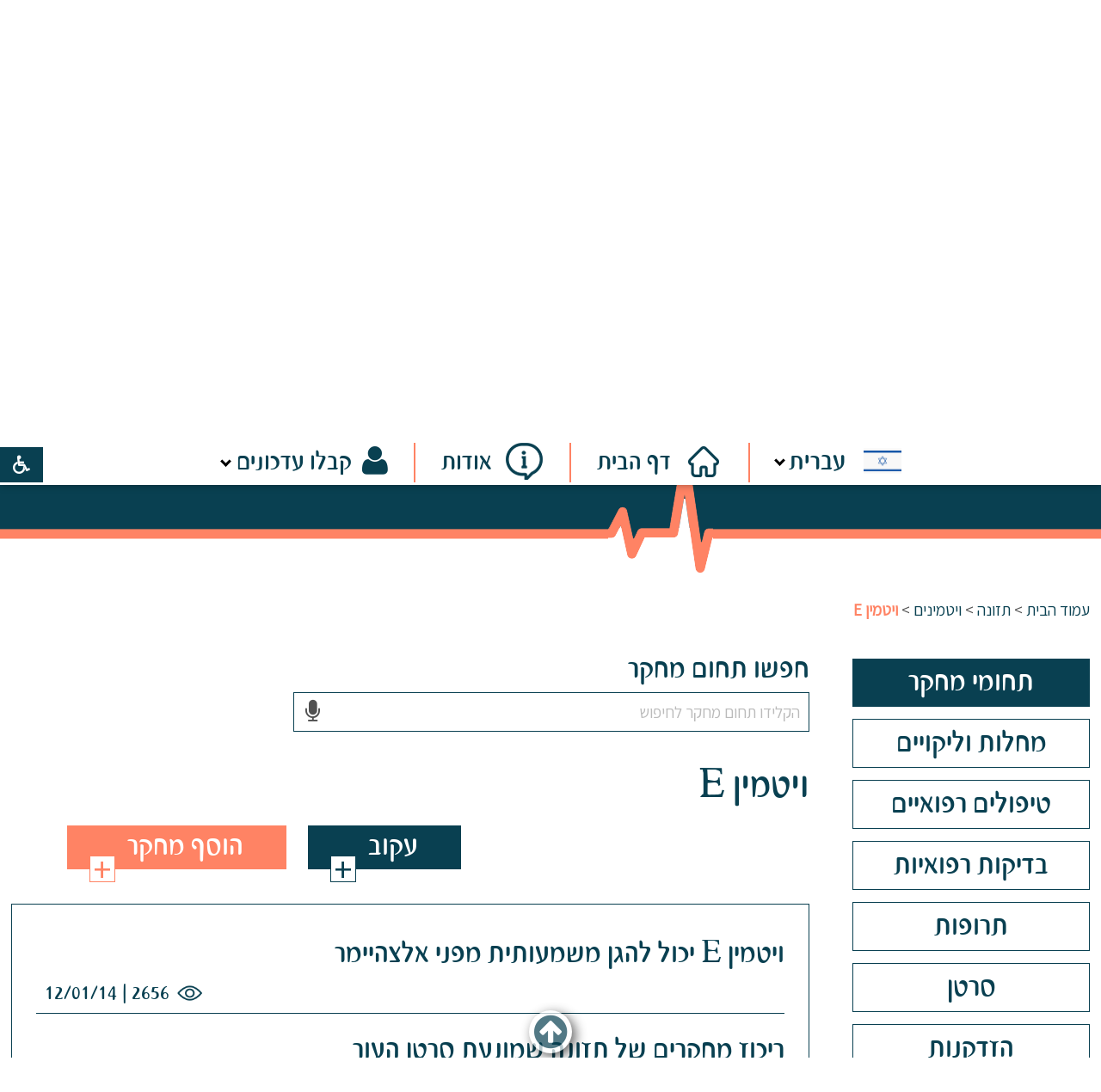

--- FILE ---
content_type: text/html; Charset=UTF-8
request_url: https://www.re-searches.com/?CategoryID=1579
body_size: 39481
content:

<!DOCTYPE html>
<html lang="he">
<!-- Daronet DBS2004 23/04/2025 11:04:05 -->



<head>
	
	
	<!-- Google Tag Manager -->
	<script>
		(function(w,d,s,l,i){w[l]=w[l]||[];w[l].push({'gtm.start':
		new Date().getTime(),event:'gtm.js'});var f=d.getElementsByTagName(s)[0],
		j=d.createElement(s),dl=l!='dataLayer'?'&l='+l:'';j.async=true;j.src=
		'‪https://www.googletagmanager.com/gtm.js?id='+i+dl;f.parentNode.insertBefore(j,f);‬
		})(window,document,'script','dataLayer','GTM-MGBHDX9D');
	</script>
	<!-- End Google Tag Manager -->

	<title>ויטמין E</title>
	<base href="https://www.re-searches.com/">
	<meta http-equiv="content-type" content="text/html; charset=utf-8">
	<meta name="robots" content="index,follow">
	<meta name="viewport" content="width=device-width, initial-scale=1.0, user-scalable=0, minimum-scale=1.0, maximum-scale=1.0">
	<meta name="keywords" content="">
	<meta name="description" content="">
	<meta http-equiv="X-UA-Compatible" content="IE=edge">
	<link rel="canonical" href="https://www.re-searches.com/?CategoryID=1579" />
				<meta property="og:image" content="https://www.re-searches.com/_Pics/og-img.jpg" />
			

	<meta property="og:title" itemprop="title" content="ויטמין E" />
	<meta property="og:description" itemprop="description" content=""/>	
	<script src="//translate.google.com/translate_a/element.js?cb=googleTranslateElementInit" type="text/javascript"></script>
	<script type="text/javascript" src="https://ajax.googleapis.com/ajax/libs/jquery/1.10.1/jquery.min.js"></script>
	
		<!-- Google translate code -->
		<div id="google_translate_element" style="display:none;"></div>
		<script type="text/javascript">
			function googleTranslateElementInit() {	//---> pageLanguage: 'iw'
				//alert('googleTranslateElementInit');
				new google.translate.TranslateElement({pageLanguage: 'auto', layout: google.translate.TranslateElement.InlineLayout.SIMPLE, autoDisplay: false}, 'google_translate_element');
			}
			googleTranslateElementInit()  // <---  this line is because of bug in chrom in browsing among pages and simple refresh - the browser ignore the function without this 
		</script>
	
	<script type="text/javascript" language="javascript" src="_JS/Funclib.js" async></script>
	<script type="text/javascript" language="javascript" src="https://www.re-searches.com/modules7/_Scripts/Site/modFormValidatorHU.js" async></script>
	<script type="text/javascript" language="javascript" src="https://www.re-searches.com/modules7/_Scripts/Site/modFormValidatorHU_access.js" async></script>
	<script type="text/javascript" language="javascript" src="https://www.re-searches.com/modules7/_Scripts/dbsAjax.js" async></script>
	<script type="text/javascript" language="javascript" src="https://www.re-searches.com/modules7/_Scripts/jQuery/modernizr.min.js"></script>
	<script type="text/javascript" src="_Pics/Common/jquery.easing.1.3.js"></script>
	<script src="_JS/jquery.mobile-events.js"></script><!-- add Touch to elements -->
	<script type="text/javascript" language="javascript" src="_Pics/Common/owl.carousel.js"></script><!-- Owl Crousel -->
	<script type="text/javascript" language="javascript" src="_Pics/Common/owl.plugins.js"></script><!-- Owl Crousel -->
	<link rel="stylesheet" type="text/css" href="_Pics/Common/jquery.lightbox-2.7.1.css" media="screen"><!-- lightbox -->
	<script type="text/javascript" language="javascript" src="https://www.re-searches.com/modules7/_Scripts/jquery/jquery.lightbox-2.7.1.min.js"></script><!-- lightbox -->

	<script type="text/javascript" src="https://apis.google.com/js/plusone.js" async></script>
	<script type="text/javascript" language="javascript">
	var sAppDomain = "https://www.re-searches.com";
	var sRatingMsg = "תודה על דירוגך";
	var sOneStarMsg = "כוכב 1";
	var sTwoStarsMsg = "2 כוכבים";
	var sThreeStarsMsg = "3 כוכבים";
	var sFourStarsMsg = "4 כוכבים";
	var sFiveStarsMsg = "5 כוכבים";
	var c_styles = {};
	var c_menus = {};
	var c_hideTimeout = 500; // 1000==1 second
	var c_subShowTimeout = 250;
	var c_keepHighlighted = true;
	var c_findCURRENT = false; // find the item linking to the current page and apply it the CURRENT style class
	var c_findCURRENTTree = true;
	var c_overlapControlsInIE = true;
	var c_rightToLeft = true; // if the menu text should have "rtl" direction (e.g. Hebrew, Arabic)
	var c_imagesPath = ""; // path to the directory containing the menu images
	var categories = []; // -------> for autocompleat
	</script>
	<script type="text/javascript" language="javascript" src="_JS/Commerce.js" async></script>
	<script type="text/javascript" language="javascript" src="_JS/let-my-banners-go.js"></script>
	<!-- Global site tag (gtag.js) - Google Ads: 398153885 -->
	<script async src="https://www.googletagmanager.com/gtag/js?id=AW-398153885"></script>
	<script>
		window.dataLayer = window.dataLayer || [];
		function gtag(){dataLayer.push(arguments);}
		gtag('js', new Date());

		gtag('config', 'AW-398153885');
	</script>
	<!--->
	<style type="text/css">
	@media print {
		.dont_print {display:none;}
	}
	</style>	

	<script src="https://www.google.com/recaptcha/api.js?hl=iw"></script>
	
	
	<link rel="stylesheet" type="text/css" href="_Pics/Grid_0/main.css">
	<link rel="stylesheet" type="text/css" href="_Pics/Common/sm-bar.css">
	<link rel="stylesheet" type="text/css" href="_Pics/Common/navigation_horizontal_simple_access.css">
	<link rel="stylesheet" type="text/css" href="_Pics/Common/navigation_vertical_access.css">
	<link rel="stylesheet" type="text/css" href="_Pics/Common/shop.css">
	<link rel="stylesheet" type="text/css" href="_Pics/Common/modules.css">
	<link rel="stylesheet" type="text/css" href="_Pics/Common/content.css">
	<link rel="stylesheet" type="text/css" href="_Pics/Common/editor.css">
	<link rel="stylesheet" type="text/css" href="_Pics/Common/accessibility.css">
	<link rel="stylesheet" type="text/css" href="_Pics/Common/owl_carousel.css">
	<link rel="stylesheet" href="https://fonts.googleapis.com/css?family=Assistant:wght@400;700&display=swap">
	<link rel="stylesheet" type="text/css" href="_Pics/Font-Awesome-4/font-awesome.min.css">
	<link rel="stylesheet" type="text/css" href="_Pics/Common/hover-min.css" media="all">
	<link rel="shortcut icon" href="_Pics/favicon.ico" type="image/x-icon">

	<script type="text/javascript" language="javascript" src="_Pics/Common/accessibility.js" async></script>
	<script type="text/javascript" src="_Pics/Common/jquery-plugins.js"></script>
	
</head>
<body id="InnerPage" class="grid_1 comix-active">
	<div id="fb-root"></div>
	<!-- Google Tag Manager (noscript) -->
	<noscript><iframe src="‪https://www.googletagmanager.com/ns.html?id=GTM-MGBHDX9D‬" height="0" width="0" style="display:none;visibility:hidden"></iframe></noscript>
	<!-- End Google Tag Manager (noscript) -->
	<script>(function(d, s, id) {
	  var js, fjs = d.getElementsByTagName(s)[0];
	  if (d.getElementById(id)) return;
	  js = d.createElement(s); js.id = id;
	  js.src = "//connect.facebook.net/en_US/all.js#xfbml=1";
	  fjs.parentNode.insertBefore(js, fjs);
	}(document, 'script', 'facebook-jssdk'));</script>
	
	<div class="loader-container">
		<div class="loader">
			<div class="loader-dot"></div>
			<div class="loader-dot"></div>
			<div class="loader-dot"></div>
			<div class="loader-dot"></div>
			<div class="loader-dot"></div>
			<div class="loader-dot"></div>
			<div class="loader-text"></div>
		</div>
	</div>
	
<script>
	var move_to = 'עבור ל';
</script>

<div id="accessability" class="heb-ab">
	<a href="javascript:void(0);" id="access-but" role="button" title="רכיבי נגישות" tabindex="1" aria-expended="false"><i class="fa fa-wheelchair"></i></a>
	<div id="access-items">
		<div id="access-items-inner">
			<div class="door" id="rigght-door"></div>
			<div class="door" id="lefft-door"></div>
			<div class="iconW">
				<i class="fa fa-wheelchair"></i>
				<h5 tabindex="0" id="access-elements" title="רכיבי נגישות">רכיבי נגישות</h5>
			</div>
			<ul class="access-container">
				<li>
					<a class="ab-button" id="tab-nav" href="javascript:void(0);" role="button">
						<span>הדגשת ניווט מקלדת</span>
						<span class="access">והתאמה לקורא מסך</span>
						<span class="ab-img" style="background-image:url('_Pics/access-box/ab-kb.png')"></span>
					</a>
				</li>
				<li>
					
	<h5 class="hidden">בחר גודל פונט</h5>
	<ul class="text_resizer">
		<li class="fchild">
			<a href="javascript:void(0);" class="texttoggler" role="button" id="Small-View">
				<span class="ab-img" style="background-image:url('_Pics/access-box/ab-f0.png')"></span>
				<span>איפוס<br>טקסט</span>
			</a>
		</li>
		<li class="schild">
			<a href="javascript:void(0);" class="texttoggler" role="button" id="Medium-View">
				<span class="ab-img" style="background-image:url('_Pics/access-box/ab-fs-heb.png')"></span>
				<span>טקסט<br>בינוני</span>
			</a>
		</li>
		<li class="tchild">
			<a href="javascript:void(0);" class="texttoggler" role="button" id="Large-View">
				<span class="ab-img" style="background-image:url('_Pics/access-box/ab-fb-heb.png')"></span>
				<span>טקסט<br>גדול</span>
			</a>
		</li>
		<li class="arial">
			<a href="javascript:void(0);" class="otherloggler" role="button" id="Arial-View">
				<span class="ab-img" style="background-image:url('_Pics/access-box/ab-ar-heb.png')"></span>
				<span>גופן<br>קריא</span>
			</a>
		</li>
	</ul>

				</li>
				<li>
					
	<h5 class="hidden">בחר קונטרסט</h5>
	<ul class="contrast_changer">
		<li class="fchild">
			<a href="javascript:void(0);" class="contrastloggler" role="button" id="Default-Contrast">
				<span class="ab-img" style="background-image:url('_Pics/access-box/ab-c0.png')"></span>
				<span>איפוס<br>ניגודיות</span>
			</a>
		</li>
		<li class="schild">
			<a href="javascript:void(0);" class="contrastloggler" role="button" id="Light-Contrast">
				<span class="ab-img" style="background-image:url('_Pics/access-box/ab-wb.png')"></span>
				<span>ניגודיות<br>עדינה</span>
			</a>
		</li>
		<li class="tchild">
			<a href="javascript:void(0);" class="contrastloggler" role="button" id="High-Contrast">
				<span class="ab-img" style="background-image:url('_Pics/access-box/ab-yb.png')"></span>
				<span>ניגודיות<br>גבוהה</span>
			</a>
		</li>
		<li class="gchild">
			<a href="javascript:void(0);" class="contrastloggler" role="button" id="Grey-Contrast">
				<span class="ab-img" style="background-image:url('_Pics/access-box/ab-gg.png')"></span>
				<span>שחור<br>לבן</span>
			</a>
		</li>
	</ul>

				</li>
				<li>
					<ul class="others_changer">
						<li>
							<a href="javascript:void(0);" id="mark-titles" class="otherloggler otherloggler-3" role="button">
								<span class="ab-img" style="background-image:url('_Pics/access-box/ab-tit.png')"></span>
								<span>הדגשת<br>כותרות</span>
							</a>
						</li>
						<li>
							<a href="javascript:void(0);" id="mark-links" class="otherloggler otherloggler-3" role="button">
								<span class="ab-img" style="background-image:url('_Pics/access-box/ab-lnk.png')"></span>
								<span>הדגשת<br>לינקים</span>
							</a>
						</li>
						<li>
							<a href="javascript:void(0);" id="zoom-page" class="otherloggler otherloggler-3" role="button">
								<span class="ab-img" style="background-image:url('_Pics/access-box/ab-zoom.png')"></span>
								<span>הגדלת<br>עמוד</span>
							</a>
						</li>
					</ul>
				</li>
				<li>
					<a class="ab-button" id="remove-all" href="javascript:void(0);" role="button">
						<span>איפוס הגדרות נגישות</span>
						<span class="ab-img" style="background-image:url('_Pics/access-box/ab-zero.png')"></span>
					</a>
				</li>
			</ul>
			<div class="iconX"><a href="javascript:void(0);" role="button" aria-label="סגירת חלונית רכיבי נגישות"><i class="fa fa-times-circle"></i></a></div>
			<a id='access-box-end' href="javascript:void(0);" role="button" aria-hidden="true"></a>
		</div>
	</div>
</div>

<div class="main-container">
	<section class="top-line full-size-row">
		<div class="wrapper">
			
<div id="skip">
	<ul class="PageContentShortcut">
		<li><a class="PageContentShortcut" accesskey="S" href="?CategoryID=1579#dbsPgCnt" tabindex="2">עבור לתוכן העמוד</a></li>
		<li><a class="PageContentShortcut" href="https://www.re-searches.com/?pg=sitemap&amp;CategoryID=70" tabindex="99">עבור למפת אתר</a></li>
		<!--<li><a class="PageContentShortcut" href="#" tabindex="100">עבור להצהרת נגישות</a></li>-->
	</ul>
	<div id="shortcut-end" class="access"  tabindex="0"></div>
</div>

						<div class="lang"><strong class="was-h5 access" tabindex="0" id="skip0">בר שפות</strong><a href="?CategoryID=1579#skip1" class="access">דלג על בר שפות</a>

	<div id="lang-bar">
		<a role="button" href="javascript:void(0);" class="lang-button-open lang-button"><span class="Israel">עברית</span></a>
		<div class="lang-bar-container">
			<ul class="flags-container">
				<li><a href="javascript:void(0);" class="Israel" data-lang="עברית">עברית</a></li><!--Hebrew-->
				<li><a href="javascript:void(0);" class="Ukraine" data-lang="אוקראינית">אוקראינית</a></li><!--Ukrainian-->
				<li><a href="javascript:void(0);" class="Italy" data-lang="איטלקית">איטלקית</a></li><!--Italian-->
				<li><a href="javascript:void(0);" class="Indonesia" data-lang="אינדונזית">אינדונזית</a></li><!--Indonesian-->
				<li><a href="javascript:void(0);" class="Iceland" data-lang="איסלנדית">איסלנדית</a></li><!--Icelandic-->
				<li><a href="javascript:void(0);" class="Ireland" data-lang="אירית">אירית</a></li><!--Irish-->
				<li><a href="javascript:void(0);" class="Albania" data-lang="אלבנית">אלבנית</a></li><!--Albanian-->
				<li><a href="javascript:void(0);" class="Ethiopia" data-lang="אמהרית">אמהרית</a></li><!--Amharic-->
				<li><a href="javascript:void(0);" class="England" data-lang="אנגלית">אנגלית</a></li><!--English-->
				<li><a href="javascript:void(0);" class="Estonia" data-lang="אסטונית">אסטונית</a></li><!--Estonian-->
				<li><a href="javascript:void(0);" class="Armenia" data-lang="ארמנית">ארמנית</a></li><!--Armenian-->
				<li><a href="javascript:void(0);" class="Bulgaria" data-lang="בולגרית">בולגרית</a></li><!--Bulgarian-->
				<li><a href="javascript:void(0);" class="Bosnia" data-lang="בוסנית">בוסנית</a></li><!--Bosnian-->
				<li><a href="javascript:void(0);" class="Georgia" data-lang="גאורגית">גאורגית</a></li><!--Georgian-->
				<li><a href="javascript:void(0);" class="Germany" data-lang="גרמנית">גרמנית</a></li><!--German-->
				<li><a href="javascript:void(0);" class="Denmark" data-lang="דנית">דנית</a></li><!--Danish-->
				<li><a href="javascript:void(0);" class="Netherlands" data-lang="הולנדית">הולנדית</a></li><!--Dutch-->
				<li><a href="javascript:void(0);" class="Hungary" data-lang="הונגרית">הונגרית</a></li><!--Hungarian-->
				<li><a href="javascript:void(0);" class="India" data-lang="הינדי">הינדי</a></li><!--Hindi-->
				<li><a href="javascript:void(0);" class="Vietnam" data-lang="וייטנאמית">וייטנאמית</a></li><!--Vietnamese-->
				<li><a href="javascript:void(0);" class="Turkey" data-lang="טורקית">טורקית</a></li><!--Turkish-->
				<li><a href="javascript:void(0);" class="Greece" data-lang="יוונית">יוונית</a></li><!--Greek-->
				<li><a href="javascript:void(0);" class="Japan" data-lang="יפנית">יפנית</a></li><!--Japanese-->
				<li><a href="javascript:void(0);" class="Latvia" data-lang="לטווית">לטווית</a></li><!--Latvian-->
				<li><a href="javascript:void(0);" class="Lita" data-lang="ליטאית">ליטאית</a></li><!--Lithuanian-->
				<li><a href="javascript:void(0);" class="Malaysia" data-lang="מלאית">מלאית</a></li><!--Malay-->
				<li><a href="javascript:void(0);" class="Malta" data-lang="מלטית">מלטית</a></li><!--Maltese-->
				<li><a href="javascript:void(0);" class="Macedonia" data-lang="מקדונית">מקדונית</a></li><!--Macedonian-->
				<li><a href="javascript:void(0);" class="Norway" data-lang="נורווגית">נורווגית</a></li><!--Norwegian-->
				<li><a href="javascript:void(0);" class="Nepal" data-lang="נפאלית">נפאלית</a></li><!--Nepali-->
				<li><a href="javascript:void(0);" class="China" data-lang="סינית (מסורתית)">סינית (מסורתית)</a></li><!--Chinese Traditional-->
				<li><a href="javascript:void(0);" class="China" data-lang="סינית (פשוטה)">סינית (פשוטה)</a></li><!--Chinese Simplified-->
				<li><a href="javascript:void(0);" class="Slovenia" data-lang="סלובנית">סלובנית</a></li><!--Slovenian-->
				<li><a href="javascript:void(0);" class="Slovakia" data-lang="סלובקית">סלובקית</a></li><!--Slovak-->
				<li><a href="javascript:void(0);" class="Spain" data-lang="ספרדית">ספרדית</a></li><!--Spanish-->
				<li><a href="javascript:void(0);" class="Serbia" data-lang="סרבית">סרבית</a></li><!--Serbian-->
				<li><a href="javascript:void(0);" class="Egypt" data-lang="ערבית">ערבית</a></li><!--Arabic-->
				<li><a href="javascript:void(0);" class="Polan" data-lang="פולנית">פולנית</a></li><!--Polish-->
				<li><a href="javascript:void(0);" class="Portugal" data-lang="פורטוגזית">פורטוגזית</a></li><!--Portuguese-->
				<li><a href="javascript:void(0);" class="Philippines" data-lang="פיליפינית">פיליפינית</a></li><!--Filipino-->
				<li><a href="javascript:void(0);" class="Finland" data-lang="פינית">פינית</a></li><!--Finnish-->
				<li><a href="javascript:void(0);" class="Iran" data-lang="פרסית">פרסית</a></li><!--Persian-->
				<li><a href="javascript:void(0);" class="Czechoslovakia" data-lang="צ'כית">צ'כית</a></li><!--Czech-->
				<li><a href="javascript:void(0);" class="France" data-lang="צרפתית">צרפתית</a></li><!--French-->
				<li><a href="javascript:void(0);" class="South-Korea" data-lang="קוריאנית">קוריאנית</a></li><!--Korean-->
				<li><a href="javascript:void(0);" class="Croatia" data-lang="קרואטית">קרואטית</a></li><!--Croatian-->
				<li><a href="javascript:void(0);" class="Romania" data-lang="רומנית">רומנית</a></li><!--Romanian-->
				<li><a href="javascript:void(0);" class="Russia" data-lang="רוסית">רוסית</a></li><!--Russian-->
				<li><a href="javascript:void(0);" class="Sweden" data-lang="שוודית">שוודית</a></li><!--Swedish-->
				<li><a href="javascript:void(0);" class="Thailand" data-lang="תאית">תאית</a></li><!--Thai-->
			</ul>
			<a href="javascript:void(0);" role="button" class="flags-close" title="סגירה"><!-- סגירה --></a>
			<div id="lang-bar-end" class="access" tabindex="0">סוף בר ניווט שפות</div>
		</div>
	</div>
	
	<!-- Flag click handler -->
	<script type="text/javascript">
		var hp_heb_video_src = ''; //---> hp video hebrew is from Admin, other langs src is coded here
		//var hp_lang_video_src = 'https://www.youtube.com/watch?v=2VVhJC4LYNc';
		var hp_lang_video_src = 'https://www.youtube.com/embed/2VVhJC4LYNc?autoplay=0& modestbranding=1&rel=0&hl=sv';
		var yes_vid = false;
		
		var first_time = true;
		var original_langbar = $('ul.flags-container').html();
		$(window).load(function() {
			//console.log('$(window).load');
			hp_video_src = $('.js-videoIframe').attr('data-src');
			/*if (typeof hp_video_src == typeof undefined || hp_video_src == false || hp_video_src == null) {
				hp_video_src = $('.js-videoIframe').attr('src');
			}*/
			if (typeof hp_video_src !== typeof undefined && hp_video_src !== false && hp_video_src !== null) {
				yes_vid = true;
				hp_heb_video_src = hp_video_src;
			}
			
			//--------> this part is because sometimes the fukin google translate doesn't change the button code (add <font> tag) on load
			setTimeout(function() {
				if ($('A.lang-button').find('font').length) {
					first_time = false;
					//---> old before google changes
					//var current_lang = $(".goog-te-menu-value span:first").text();
					//---> new after google changes
					var $frame = $(".skiptranslate");
					var current_lang = '';
					$frame.contents().find('span').each(function() {
						this_id = $(this).attr('id');
						if (this_id != "undefined" && typeof this_id != 'undefined') {
							if ($(this).attr('id').includes('finishTargetLang')) {
								current_lang = $(this).text();
							}
						}
					});
					console.log('************** $(window).load .lang-button span');
					console.log('************** $(window).load --  current_lang= ' + current_lang);
					//------>  get the class from the current language hebrew string
					temp_left = original_langbar.split(current_lang)[0];
					//console.log('temp_left= ' + temp_left);
					temp_left_class_r = temp_left.split('class="').pop();
					//console.log('temp_left_class_r= ' + temp_left_class_r);
					the_class = temp_left_class_r.split('" data-lang="')[0];
					//console.log('the_class= ' + the_class);
					$('A.lang-button span').attr('class',the_class).text(current_lang);

					if (the_class != 'Israel') {
						$('html').addClass('google-lang');
					} else {
						$('html').removeClass('google-lang');
					}
					if (the_class == 'England') {
						$('html').addClass('english');
					} else {
						$('html').removeClass('english');
					}
					
					//------>  for logo-text and also video
					if (the_class == 'Israel') {
						$('div.logo span').addClass('access').removeClass('logo-text');
						if (yes_vid) {
							$('.js-videoIframe').attr('data-src', hp_heb_video_src);
							$('.js-videoIframe').attr('src', hp_heb_video_src);
							$('.video-play').remove();
						}
					} else {
						$('div.logo span').removeClass('access').addClass('logo-text');
						//------>  eng video to non heb langs
						if (yes_vid) {
							$('.js-videoIframe').attr('data-src', hp_lang_video_src);
							$('.js-videoIframe').attr('src', hp_lang_video_src);
							$('.video-play').remove();
						}
					}
				}
			},1000);
			//------

			//--------> this part is for case the load didn't set the language
			/*$("body").on('DOMSubtreeModified', ".lang-button span", function() {
				if (first_time == true) {
					setTimeout(function() {
						console.log('ffffffffffffffffff   first_time= ' + first_time);
						first_time = false;
						//---> old before google changes
						//var current_lang = $(".goog-te-menu-value span:first").text();
						//---> new after google changes
						var $frame = $(".skiptranslate");
						var current_lang = '';
						$frame.contents().find('span').each(function() {
							this_id = $(this).attr('id');
							if (this_id != "undefined" && typeof this_id != 'undefined') {
								if ($(this).attr('id').includes('finishTargetLang')) {
									current_lang = $(this).text();
								}
							}
						});
						//console.log('************** DOMSubtreeModified .lang-button span');
						//console.log('************** DOMSubtreeModified --  current_lang= ' + current_lang);
						//------>  get the class from the current language hebrew string
						temp_left = original_langbar.split(current_lang)[0];
						//console.log('temp_left= ' + temp_left);
						temp_left_class_r = temp_left.split('class="').pop();
						//console.log('temp_left_class_r= ' + temp_left_class_r);
						the_class = temp_left_class_r.split('" data-lang="')[0];
						//console.log('the_class= ' + the_class);
						$('A.lang-button span').attr('class',the_class).text(current_lang);

						if (the_class != 'Israel') {
							$('html').addClass('google-lang');
						} else {
							$('html').removeClass('google-lang');
						}
						if (the_class == 'England') {
							$('html').addClass('english');
						} else {
							$('html').removeClass('english');
						}

						//------>  for logo-text and also video
						if (the_class == 'Israel') {
							$('div.logo span').addClass('access').removeClass('logo-text');
							if (yes_vid) {
								$('.js-videoIframe').attr('data-src', hp_heb_video_src);
								$('.js-videoIframe').attr('src', hp_heb_video_src);
								$('.video-play').remove();
							}
						} else {
							$('div.logo span').removeClass('access').addClass('logo-text');
							//------>  eng video to non heb langs
							if (yes_vid) {
								$('.js-videoIframe').attr('data-src', hp_lang_video_src);
								$('.js-videoIframe').attr('src', hp_lang_video_src);
								$('.video-play').remove();
							}
						}
					},1000);
				}
			});*/
			//------
		});
				
		//--------> this part is on click language
		$('.flags-container a').click(function() {
			var lang_class = $(this).attr('class');
			var lang = $(this).data('lang');
			//---> old before google changes
			//var $frame = $('.goog-te-menu-frame:first');
			//---> new after google changes
			var $frame = $(".skiptranslate");
			//console.log('lang= ' + lang);
			//console.log('lang_class= ' + lang_class);
			//console.log('frame.contents= ' + $frame.contents);
			if (!$frame.size()) {
				alert("Error: Could not find Google translate frame.");
				return false;
			}
			//---> old before google changes
			//console.log($frame.contents().find('.goog-te-menu2-item span.text:contains(' + lang + ')'));
			//console.log('.get(0) = ' + $frame.contents().find('.goog-te-menu2-item span.text:contains(' + lang + ')').get(0).className);
			//$frame.contents().find('.goog-te-menu2-item span.text:contains(' + lang + ')').get(0).click();
			//---> new after google changes
			console.log($frame.contents().find('table span.text:contains(' + lang + ')'));
			console.log('.get(0) = ' + $frame.contents().find('table span.text:contains(' + lang + ')').get(0).className);
			$frame.contents().find('table span.text:contains(' + lang + ')').get(0).click();

			//$('A.lang-button').text(lang);
			$('A.lang-button span').attr('class',lang_class).text(lang);
			setTimeout(function() {
				$('A.lang-button').focus();
			},1500);
			$('div.lang-bar-container').hide(300);
			$('img.header-doctor, img.header-comix').removeClass('move-doctor');
			$('.top-line').removeClass('flags-open');
			
			if (lang_class != 'Israel') {
				$('html').addClass('google-lang');
			} else {
				$('html').removeClass('google-lang');
			}
			if (lang_class == 'England') {
				$('html').addClass('english');
			} else {
				$('html').removeClass('english');
			}
			
			//------>  for logo-text and also video
			if (lang_class == 'Israel') {
				$('div.logo span').addClass('access').removeClass('logo-text');
				if (yes_vid) {
					$('.js-videoIframe').attr('data-src', hp_heb_video_src);
					$('.js-videoIframe').attr('src', hp_heb_video_src);
					$('.video-play').remove();
				}
			} else {
				$('div.logo span').removeClass('access').addClass('logo-text');
				//------>  eng video to non heb langs
				if (yes_vid) {
					$('.js-videoIframe').attr('data-src', hp_lang_video_src);
					$('.js-videoIframe').attr('src', hp_lang_video_src);
					$('.video-play').remove();
				}
			}
			
			//------------------>  for autocompleat			
			categories = [];
			/***** create array of categories *****/
			
			//------>  for Add Research autocompleat - create array of categories in selected lang
			if ($('#MoreCategoryIDDiv').length) {
				setTimeout(function() {
					$('#MoreCategoryIDDiv ul li').each(function() {
						category_text = $(this).find('span').text().replaceAll("'", "&#39;");
						category_valu = $(this).find('input').attr('value');
						total_category = category_text + '@' + category_valu;
						categories.push(total_category);
					});
					
					console.log('************ categories on lang ******************');
					//console.log(categories);
				},4500);

				/** run the autocompleat function **/
				autocomplete(document.getElementById("ausecat"), categories);
			}
				
			//------>  for update categories autocompleat - create array of categories in selected lang
			if ($('div.GetInfo ').length) {				
				$('div.GetInfo').addClass('preload'); //------>  for update categories autocompleat
				setTimeout(function() {
					//--------------------------------------------> add level 0 (h2) if no subs
					$('div.category-section').each(function() {
						if ($(this).find('div.children-level-1').length == 0) {
							category_text = $(this).find('h2').find('span.cat-text').text().replaceAll("'", "&#39;");
							category_valu = $(this).find('input').attr('value');
							total_category = category_text + '@' + category_valu;
							categories.push(total_category);
							
							//---> update autocompleat if checked
							if ($(this).find('input').attr('checked')) {
								updateAutocompleat(category_valu, true);
							}
						}
					});
					
					//--------------------------------------------> add first level if no subs
					$('div.div-category-child').each(function() {
						if ($(this).find('div.inner').find('a').length == 0) {
							category_text = $(this).find('div.inner').find('span.cat-text').text().replaceAll("'", "&#39;");
							category_valu = $(this).find('div.inner').find('span').find('input').attr('value');
							
							//-----------> if first item
							if (categories.length == 0) {
								total_category = category_text + '@' + category_valu;
								categories.push(total_category);
							}
							
							//-----------> check if exists already
							not_exist = true;
							for (let i = 0; i < categories.length; i++) {
								if (categories[i].split('@')[0] == category_text) {
									//console.log('exist !!! ' + category_text);
									categories[i] = categories[i] + '_' + category_valu;
									not_exist = false;
								}
							}
							if (not_exist) {
								total_category = category_text + '@' + category_valu;
								categories.push(total_category);
								//$(this).find('div.inner').find('span.cat-text').css('background','yellow');
							}
							
							//---> update autocompleat if checked
							if ($(this).find('div.inner').find('span').find('input').attr('checked')) {
								updateAutocompleat(category_valu, true);
							}
						}
					});
					
					//--------------------------------------------> add 2'nd level if no subs
					$('div.child-L2-cat').each(function() {
						if ($(this).find('div.inner').find('a').length == 0) {
							category_text = $(this).find('div.inner').find('span.cat-text').text().replaceAll("'", "&#39;");
							category_valu = $(this).find('div.inner').find('span').find('input').attr('value');
							
							//-----------> if first item
							if (categories.length == 0) {
								total_category = category_text + '@' + category_valu;
								categories.push(total_category);
							}
							
							//-----------> check if exists already
							not_exist = true;
							for (let i = 0; i < categories.length; i++) {
								if (categories[i].split('@')[0] == category_text) {
									//console.log('exist !!! ' + category_text);
									categories[i] = categories[i] + '_' + category_valu;
									not_exist = false;
								}
							}
							if (not_exist) {
								total_category = category_text + '@' + category_valu;
								categories.push(total_category);
								//$(this).find('div.inner').find('span.cat-text').css('background','lightgreen');
							}
							
							//---> update autocompleat if checked
							if ($(this).find('div.inner').find('span').find('input').attr('checked')) {
								updateAutocompleat(category_valu, true);
							}
						}
					});
					
					//--------------------------------------------> add 3'rd level if no subs
					$('div.child-L3-cat').each(function() {
						if ($(this).find('div.inner').find('a').length == 0) {
							category_text = $(this).find('div.inner').find('span.cat-text').text().replaceAll("'", "&#39;");
							category_valu = $(this).find('div.inner').find('span').find('input').attr('value');
							
							//-----------> if first item
							if (categories.length == 0) {
								total_category = category_text + '@' + category_valu;
								categories.push(total_category);
							}
							
							//-----------> check if exists already
							not_exist = true;
							for (let i = 0; i < categories.length; i++) {
								if (categories[i].split('@')[0] == category_text) {
									//console.log('exist !!! ' + category_text);
									categories[i] = categories[i] + '_' + category_valu;
									not_exist = false;
								}
							}
							if (not_exist) {
								total_category = category_text + '@' + category_valu;
								categories.push(total_category);
								//$(this).find('div.inner').find('span.cat-text').css('background','lightblue');
							}
							
							//---> update autocompleat if checked
							if ($(this).find('div.inner').find('span').find('input').attr('checked')) {
								updateAutocompleat(category_valu, true);
							}
						}
					});
					$('div.GetInfo').removeClass('preload');

					console.log('************ categories on lang ******************');
					//console.log(categories);
				},4500);

				/** run the autocompleat function **/
				autocomplete(document.getElementById("ausecat"), categories);
			}
			
			//------>  for category search (in all pages) autocompleat - create array of categories in selected lang
			if ($('div.cat-search-box').length) {
				setTimeout(function() {
					$('#full-list li').each(function() {
						category_text = $(this).find('a').text().replaceAll("'", "&#39;");
						category_id = $(this).find('a').attr('id');
						total_category = category_text + '@' + category_id;
						categories.push(total_category);
					});
					
					console.log('************ categories on lang ******************');
					console.log(categories);
				},4500);

				/** run the autocompleat function **/
				autocomplete(document.getElementById("ausecatsf"), categories);
			}
			
			/*setTimeout(function() {
				$('ul.flags-container').html(original_langbar);
				console.log('setTimeout ~~~~~~~~~~~~~~~~~~~');
				//alert($('ul.flags-container').html());
				//return false;
			},4500);*/
			return false;
		});
	
		//--------> this part is for show / hide the flags bar on hover
		$('#lang-bar').mouseenter(function() {
			waitForFinalEvent(function() {
				if ($('#lang-bar:hover').length) {
					$('div.lang-bar-container').stop().show(300);
					$('img.header-doctor, img.header-comix').addClass('move-doctor');
				}
			}, 500,'flags_hover');
		});
		$('#lang-bar').mouseleave(function() {
			$('div.lang-bar-container').hide(300);
			$('img.header-doctor, img.header-comix').removeClass('move-doctor');
			$('.top-line').removeClass('flags-open');
		});
		//--------> show / hide the flags bar on focus
		$('a.lang-button').click(function() {
			$('div.lang-bar-container').stop().show(300);
			$('img.header-doctor, img.header-comix').addClass('move-doctor');
			$('.top-line').addClass('flags-open');
		});
		$('#lang-bar-end').focus(function() {
			$('div.lang-bar-container').hide(300);
			$('img.header-doctor, img.header-comix').removeClass('move-doctor');
			$('.top-line').removeClass('flags-open');
		});
		
		$('a.flags-close').click(function() {
			$('#lang-bar-end').focus();
		});
	</script>				

	</div>
			<a id="simple-but" class="simple-open" href="javascript:void(0);" role="button"><i class="fa fa-bars" aria-hidden="true"></i></a>
			<div class="simple-box">
				<a href="javascript:void(0);" class="access" id="simple-box-end"></a>
				<strong class="was-h5 access" tabindex="0" id="skip1">בר עליון</strong><a href="?CategoryID=1579#skip2" class="access">דלג על בר עליון</a>
				<ul id="icons-nav">
					<li class="home"><a href="https://www.re-searches.com">דף הבית</a></li>
					<li class="about"><a href="#">אודות</a></li>
					<li  class="login">
						 <div id="LoginJQ"> <strong class="was-h5 access" tabindex="0" id="skip2">קבלו עדכונים</strong><a href="?CategoryID=1579#skip3" class="access">דלג על קבלו עדכונים</a>
				<a href="javascript:void(0);" role="button" class="LoginOpen" aria-expended="false" title="קבלו עדכונים"><i class="fa fa-user"></i><span>קבלו עדכונים</span></a>
                
				<div class="LoginBox LoginContainer">
					<a href="javascript:LoginClose();" role="button" class="LoginClose" title="סגירה"><!-- סגירה --></a>

					<div class="LoginInner">
						<form action="https://www.re-searches.com/PostLogin.asp" name="frmBarLogin" method="POST" autocomplete="off">			
							
								<h3>התחברות לקבלת עדכונים</h3>
							
							
							<div class="clearfix">
								<div class="LoginInput">
									<label for="ctlCustomerMail" class="access">דואר אלקטרוני:</label>
									<input dir="ltr" class="login" type="Text" id="ctlCustomerMail" name="CustomerMail" placeholder="דואר אלקטרוני">
								</div>
								<div class="LoginInput">
									<label for="ctlPassword" class="access">סיסמא:</label>
									<input dir="ltr" maxlength="10" class="login" type="password" id="ctlPassword" name="Password" placeholder="סיסמא">
								</div>
							</div>
							
							<div class="clearfix">
								<div class="loginRemember">
									<input type="checkbox" value="1" name="Remember" id="ctlRemember">
									<label for="ctlRemember">הכנס אותי אוטומטית בפעם הבאה</label>
								</div>
							</div>

							<div class="clearfix">
								<div class="loginForgot"><nobr><a href="?pg=forgot_pass"><!-- שכחתי סיסמא -->שכחתי סיסמא</a></nobr></div>
								<input type="Submit" title="התחבר" value="התחבר" class="button loginButton" id="Submit1" name="Submit1">
								<!--input type="hidden" name="PathInfo" value="https://www.re-searches.com/?pg=information"-->
								<input type="hidden" name="CatID" value="1579">
								<div class="loginSubscribe"><a href="/?pg=subscribe&CategoryID=73&PathInfo=https%3A%2F%2Fwww%2Ere%2Dsearches%2Ecom%2F%3Fpg%3Dinformation">להרשמה</a></div><!-- להרשמה -->
							</div>
							<a id="login-box-end" href="javascript:void(0);" class="access" aria-hidden="true"></a>
						</form>
					</div>
				</div>
			
		</div>
	
					</li>
					
				</ul>
			</div>
		</div>
	</section>

	<header class="header-line full-size-row">
		<img class="header-doctor" src="_Pics/header-doctor.png" border="0" alt="" aria-hidden="true"/>
		<img class="header-comix" src="_Pics/pixel.gif" data-src="_Pics/anim-doctor.gif" border="0" alt="" aria-hidden="true"/>
		<a href="javascript:ComixClose();" role="button" class="ComixClose" title="סגירה"></a>
		<div class="wrapper clearfix header">
			<div class="logo">
				<a href="https://www.re-searches.com" aria-label="לוגו מחקרים, קישור לעמוד הבית">
					<img src="_Pics/logo.jpg" border="0" alt="מחקרים - חדשות מדע ב- Time Line" title="מחקרים - חדשות מדע ב- Time Line"/>
					<span class="access"><h1>מחקרים</h1><h2>חדשות מדע ב- Time Line</h2></span>
				</a>
			</div>
			<div class="res-amount">
				<div class="res-amount-inner"><span><span id="researches-count">0</span>
					<script src="_Pics/Common/countUp.js"></script>
					<script type="text/javascript">
						$(window).load(function() {
							$('#researches-count').addClass('orange');
							setTimeout(function() {
								$('#researches-count').removeClass('orange');
							}, 3000);
							if ($('body').attr('id') == 'HomePage') {
								//setTimeout(function() { // waite until hp comix animation ends
									$('#researches-count').css('opacity','1');
									//new CountUp(Start, End, Decimal places, Duration)
									const run_researches = new CountUp("researches-count", 0, 5215, 0, 3);
									if (!run_researches.error) {
										run_researches.start();
									} else {
										console.error(run_researches.error);
									}
								//}, 14500);
							} else {
								$('#researches-count').css('opacity','1');
								//new CountUp(Start, End, Decimal places, Duration)
								const run_researches = new CountUp("researches-count", 0, 5215, 0, 3);
								if (!run_researches.error) {
									run_researches.start();
									setTimeout(function() { // add class after finished
										$('header').addClass('count-ended');
									}, 4000);
								} else {
									console.error(run_researches.error);
								}
							}
						});
					</script>
				</span> <span>מחקרים<span class="in-site"> באתר</span></span></div>
			</div>
			<div class="header-search">
				
			<div class="SearchResearches" id="SearchResearches" style="display:block;">
				<script type="text/javascript" src="_Pics/Common/jquery.dd.js"></script>
				<script type="text/javascript" language="javascript" src="https://www.re-searches.com/_JS/Funclib.js"></script>
				<script type="text/javascript" language="javascript">
					var nMainCategoryOldID = -2;
					function ShowHideResearchesCategory(nMainCategoryID)
					{
						fnDispData('CategoryIDDiv');
						if (nMainCategoryOldID > 0)
						{
							if(document.getElementById("ParentID" + nMainCategoryOldID))
							{
								document.getElementById("ParentID" + nMainCategoryOldID).style.display="none";
							}
						}
						if (document.getElementsByName("ResearchesCategoryID"))
						{
							for(var n = 0; n<document.getElementsByName("ResearchesCategoryID").length; n++)
							{
								document.getElementsByName("ResearchesCategoryID")[n].checked=false;
							}
						}
						if(document.getElementById("ParentID" + nMainCategoryID))
						{
							document.getElementById("ParentID" + nMainCategoryID).style.display="block";
						}
						nMainCategoryOldID = nMainCategoryID;
					}
					
					function ShowAdvancedSearchResearches()
					{
						if(document.getElementById("AdvancedSearchResearches"))
						{
							document.getElementById("SearchResearches").style.display="none";
							document.getElementById("AdvancedSearchResearches").style.display="block";
						}
					}
				</script>
				<form action="https://www.re-searches.com" method="get" id="frmSearchResearches" name="frmSearchResearches" onsubmit="if (frmSearchResearches.SearchParam.value=='חיפוש'){frmSearchResearches.SearchParam.value='';};">
					<div class="SearchResearches">
						<div class="nor1rst-line">
							<div class="SearchResearchesTitle">
								<input type="hidden" name="pg" value="Researches" />
								<strong role="heading" tabindex="0">חפשו מחקר<!--חיפוש מחקרים--></strong>
							</div>
						
							<div class="adv-free-new">
								<i class="fa fa-microphone" id="mic" tabindex="0" title="חיפוש קולי"></i>
								<input id="freeSearch" name="SearchParam" placeholder="מה תרצו לחפש?" class="input" title="חיפוש" value="" placeholder="חיפוש" onkeyup="fnSetDir(this)">
							</div>
							<div class="ResearchSubmit">
								<input id="ResearchSubmit" type="submit" title="חפש" value="" class="button">
							</div>
						
						</div>
						<div>
							<input type="button" title="חיפוש מתקדם" value="חיפוש מתקדם" class="advButton" onclick="ShowAdvancedSearchResearches();" style="//display:none;">
						</div>
					</div>
				</form>
				<script language="javascript" type="text/javascript">
					function showvalue(arg) {
						//alert(arg);
						//arg.visible(false);
						}
						$(document).ready(function() {
						try {
							//oHandler = $(".DecoratedSelect").msDropDown().data("dd");
							oHandler = $(".DecoratedSelect").msDropDown();
							//oHandler.visible(true);
							//alert($.msDropDown.version);
							//$.msDropDown.create("body select");
							$("#ver").html($.msDropDown.version);
							} catch(e) {
								alert("Error: "+e.message);
							}
						})
				</script>
				<script language="javascript" type="text/javascript" defer>
					var CategoryIDDiv_title_var="";
					//showTitle('CategoryIDDiv');
				</script>
			</div>
		
			<div class="SearchResearches2" id="AdvancedSearchResearches" style="display:none;">
				<script language="javascript" type="text/javascript">
					function ShowSearchResearches()
					{
						if(document.getElementById("SearchResearches"))
						{
							document.getElementById("AdvancedSearchResearches").style.display="none";
							document.getElementById("SearchResearches").style.display="block";
						}
					}
				</script>
				<script type="text/javascript" language="javascript" src="https://www.re-searches.com/_JS/datepicker.js"></script>
				<link rel="STYLESHEET" type="text/css" href="https://www.re-searches.com/_Pics/Common/datepicker.css">
				<form action="https://www.re-searches.com" method="get" id="frmAdvancedSearchResearches" name="frmAdvancedSearchResearches" onsubmit="if(frmAdvancedSearchResearches.SearchParam.value=='חיפוש'){frmAdvancedSearchResearches.SearchParam.value='';};">
					<div class="SearchResearches">
						<div class="adv1rst-line">
							<div class="SearchResearchesTitle">
								<input type="hidden" name="pg" value="Researches" />
								<strong role="heading" tabindex="0">חיפוש מחקרים</strong>
							</div>
							<div class="adv-free">
								<input name="SearchParam" class="input" title="חיפוש" value="" placeholder="חיפוש" onkeyup="fnSetDir(this)">
							</div>
							<div class="adv-date datepicker-wrap">
								<label class="access" for="FromDate">מתאריך</label>
								<input type="text" dir="ltr" readonly class="input dateformat dateformat-j-sl-m-sl-Y highlight-days-6 no-animation opacity-99" id="FromDate" name="FromDate" value="" placeholder="מתאריך">
								<button title="בחירת תאריך - מתאריך"><img src="_Pics/calendar.png" alt="" aria-hidden="true"/></button> 
								<div id="dp-1" class="datepicker" style="display:none;"></div>
							</div>
							<div class="adv-date datepicker-wrap">
								<label class="access" for="ToDate">עד תאריך</label>
								<input type="text" dir="ltr" readonly class="input dateformat dateformat-j-sl-m-sl-Y highlight-days-6 no-animation opacity-99" id="ToDate" name="ToDate" value="" placeholder="עד תאריך">
								<button title="בחירת תאריך = עד תאריך"><img src="_Pics/calendar.png" alt="" aria-hidden="true"/></button> 
								<div id="dp-2" class="datepicker" style="display:none;"></div>
							</div>
							<div class="adv-author">
								<input name="ResearchAuthor" class="input" title="עורך המאמר" value="" placeholder="עורך המאמר" onkeyup="fnSetDir(this)">
							</div>
							<div class="ResearchSubmit">
								<input type="submit" title="חפש" value="" class="button">
							</div>
						</div>
						<div class="adv2nd-line">
							<div id="ActiveSelect">
								
											<select style="display:block;" class="DecoratedSelect" id="CategoryID" name="CategoryID" onchange="fnFilterResearchesCategories(this.value, -1, 'CategoryID_2');fnFilterResearchesCategories(-1, -1, 'CategoryID_3');fnFilterResearchesCategories(-1, -1, 'CategoryID_4');">
												<option value="" title="_Pics/dd_arrowOption.png">בחר קטגוריה</option>
												
															<option  value="677" title="_Pics/dd_arrowOption.png">מחלות וליקויים</option>
														
															<option  value="1036" title="_Pics/dd_arrowOption.png">טיפולים רפואיים</option>
														
															<option  value="1267" title="_Pics/dd_arrowOption.png">בדיקות רפואיות</option>
														
															<option  value="1857" title="_Pics/dd_arrowOption.png">תרופות</option>
														
															<option  value="422" title="_Pics/dd_arrowOption.png">סרטן</option>
														
															<option  value="1145" title="_Pics/dd_arrowOption.png">הזדקנות</option>
														
															<option  value="1365" title="_Pics/dd_arrowOption.png">השמנה</option>
														
															<option  value="431" title="_Pics/dd_arrowOption.png">תזונה</option>
														
															<option  value="1294" title="_Pics/dd_arrowOption.png">הפריה היריון לידה והורות</option>
														
															<option  value="424" title="_Pics/dd_arrowOption.png">שחזור איברים ורקמות</option>
														
															<option  value="1874" title="_Pics/dd_arrowOption.png">גנטיקה</option>
														
															<option  value="1425" title="_Pics/dd_arrowOption.png">חקר המוח</option>
														
															<option  value="1072" title="_Pics/dd_arrowOption.png">טכנולוגיה</option>
														
											</select>
										
							</div>
							<div>
								<select style="display:block;" disabled class="DecoratedSelect" id="CategoryID_2" name="CategoryID_2" onchange="fnFilterResearchesCategories(this.value, -1, 'CategoryID_3');fnFilterResearchesCategories(-1, -1, 'CategoryID_4');">
									<option value="" title="_Pics/dd_arrowOption.png">בחר קטגוריה</option>
								</select>
							</div>
							<div>
								<select style="display:block;" disabled class="DecoratedSelect" id="CategoryID_3" name="CategoryID_3" onchange="fnFilterResearchesCategories(this.value, -1, 'CategoryID_4');">
									<option value="" title="_Pics/dd_arrowOption.png">בחר קטגוריה</option>
								</select>
							</div>
							<div>
								<select style="display:block;" disabled class="DecoratedSelect" id="CategoryID_4" name="CategoryID_4">
									<option value="" title="_Pics/dd_arrowOption.png">בחר קטגוריה</option>
								</select>
							</div>
						</div>
						<div>
							<input type="button" title="חיפוש רגיל" value="חיפוש רגיל" class="advButton" onclick="ShowSearchResearches();">
						</div>
					</div>
				</form>
			</div>
			
			<!--************************** Voice Search ****************************-->
			<script>
				$(document).ready(function(){
					var recognition;
					initDictation();
					function initDictation() {
						const SpeechRecognition = window.SpeechRecognition || window.webkitSpeechRecognition;
						if (!SpeechRecognition) {
							return
						}
						recognition = new SpeechRecognition();
						recognition.continuous = true;
						recognition.onresult = function(event) {
							if (event.results.length > 0) {
								var current = event.results[event.results.length-1][0]
								var result = current.transcript;
								$('input#freeSearch').val(result);
								console.log(result);
								$('#ResearchSubmit').trigger('click');
								$('#mic').removeClass("blink");
								recognition.stop();
							}
						}
					}
					recognition.addEventListener('end', function() {
						$('#mic').removeClass("blink");
					});

					$("#mic").click(function() {
						if (! recognition) {
							console.log("speech recognition API not available");
							return;
						}
						try {
							$(this).addClass("blink");
							recognition.start();
						} catch (error) {
							$(this).removeClass("blink");
							recognition.stop() //already started - toggle
						}
					});
				});
			</script>

		
			</div>
		</div>
	</header>

	<section class="content-line full-size-row"> 
		<div class="wrapper" id="content-in">
			<div class="side-area">
				<div>
					<!-- <a class="pcsh" href="javascript:void(0);" name="SideNav"></a> moved to asp -->
					<a class="pcsh" href="javascript:void(0);" name="SideNav"></a>
<div class="NavigationTitle NavigationTitle2"><h3 class="NavigationTitle NavigationTitle2">תחומי מחקר</h3></div><strong class="was-h5 access" tabindex="0" id="skip3">תחומי מחקר</strong><a href="?CategoryID=1579#skip4" class="access">דלג על תחומי מחקר</a><div role="navigation" class="VerticalBarContainer VerticalBarContainerByID2" id="navVerticalByID2">
<ul role="menubar" class="VerticalBarContainer VerticalBarContainerByID2">
<li role="menuitem" class="VerticalBarItem VerticalBarItemByID677" id="VerticalBarItemByID677" onmouseover="this.className='VerticalBarItemOver VerticalBarItemOverByID677'" onmouseout="this.className='VerticalBarItem VerticalBarItemByID677'">
<a href="?CategoryID=677" class="VerticalBarItem VerticalBarItemByID677">מחלות וליקויים</a></li>
<li role="menuitem" class="VerticalBarItem VerticalBarItemByID1036" id="VerticalBarItemByID1036" onmouseover="this.className='VerticalBarItemOver VerticalBarItemOverByID1036'" onmouseout="this.className='VerticalBarItem VerticalBarItemByID1036'">
<a href="?CategoryID=1036" class="VerticalBarItem VerticalBarItemByID1036">טיפולים רפואיים</a></li>
<li role="menuitem" class="VerticalBarItem VerticalBarItemByID1267" id="VerticalBarItemByID1267" onmouseover="this.className='VerticalBarItemOver VerticalBarItemOverByID1267'" onmouseout="this.className='VerticalBarItem VerticalBarItemByID1267'">
<a href="?CategoryID=1267" class="VerticalBarItem VerticalBarItemByID1267">בדיקות רפואיות</a></li>
<li role="menuitem" class="VerticalBarItem VerticalBarItemByID1857" id="VerticalBarItemByID1857" onmouseover="this.className='VerticalBarItemOver VerticalBarItemOverByID1857'" onmouseout="this.className='VerticalBarItem VerticalBarItemByID1857'">
<a href="?CategoryID=1857" class="VerticalBarItem VerticalBarItemByID1857">תרופות</a></li>
<li role="menuitem" class="VerticalBarItem VerticalBarItemByID422" id="VerticalBarItemByID422" onmouseover="this.className='VerticalBarItemOver VerticalBarItemOverByID422'" onmouseout="this.className='VerticalBarItem VerticalBarItemByID422'">
<a href="?CategoryID=422" class="VerticalBarItem VerticalBarItemByID422">סרטן</a></li>
<li role="menuitem" class="VerticalBarItem VerticalBarItemByID1145" id="VerticalBarItemByID1145" onmouseover="this.className='VerticalBarItemOver VerticalBarItemOverByID1145'" onmouseout="this.className='VerticalBarItem VerticalBarItemByID1145'">
<a href="?CategoryID=1145" class="VerticalBarItem VerticalBarItemByID1145">הזדקנות</a></li>
<li role="menuitem" class="VerticalBarItem VerticalBarItemByID1365" id="VerticalBarItemByID1365" onmouseover="this.className='VerticalBarItemOver VerticalBarItemOverByID1365'" onmouseout="this.className='VerticalBarItem VerticalBarItemByID1365'">
<a href="?CategoryID=1365" class="VerticalBarItem VerticalBarItemByID1365">השמנה</a></li>
<li role="menuitem" class="VerticalBarItemOn VerticalBarItemOnByID431" id="VerticalBarItemByID431" onmouseover="this.className='VerticalBarItemOnOver VerticalBarItemOnOverByID431'" onmouseout="this.className='VerticalBarItemOn VerticalBarItemOnByID431'">
<a href="?CategoryID=431" class="VerticalBarItemOn VerticalBarItemOnByID431">תזונה</a><ul role="menu" class="VerticalBarSubContainer" id="bar_8">
<li role="menuitem" class="VerticalBarSubItem VerticalBarSubItemByID1806" id="VerticalBarSubItemByID1806" onmouseover="this.className='VerticalBarSubItemOver VerticalBarSubItemOverByID1806'" onmouseout="this.className='VerticalBarSubItem VerticalBarSubItemByID1806'"><a href="?CategoryID=1806" class="VerticalBarSubItem VerticalBarSubItemByID1806">אבוקדו</a></li><li role="menuitem" class="VerticalBarSubItem VerticalBarSubItemByID672" id="VerticalBarSubItemByID672" onmouseover="this.className='VerticalBarSubItemOver VerticalBarSubItemOverByID672'" onmouseout="this.className='VerticalBarSubItem VerticalBarSubItemByID672'"><a href="?CategoryID=672" class="VerticalBarSubItem VerticalBarSubItemByID672">אבטיח</a></li><li role="menuitem" class="VerticalBarSubItem VerticalBarSubItemByID1216" id="VerticalBarSubItemByID1216" onmouseover="this.className='VerticalBarSubItemOver VerticalBarSubItemOverByID1216'" onmouseout="this.className='VerticalBarSubItem VerticalBarSubItemByID1216'"><a href="?CategoryID=1216" class="VerticalBarSubItem VerticalBarSubItemByID1216">אגוז מלך</a></li><li role="menuitem" class="VerticalBarSubItem VerticalBarSubItemByID1086" id="VerticalBarSubItemByID1086" onmouseover="this.className='VerticalBarSubItemOver VerticalBarSubItemOverByID1086'" onmouseout="this.className='VerticalBarSubItem VerticalBarSubItemByID1086'"><a href="?CategoryID=1086" class="VerticalBarSubItem VerticalBarSubItemByID1086">אגוזים</a></li><li role="menuitem" class="VerticalBarSubItem VerticalBarSubItemByID1807" id="VerticalBarSubItemByID1807" onmouseover="this.className='VerticalBarSubItemOver VerticalBarSubItemOverByID1807'" onmouseout="this.className='VerticalBarSubItem VerticalBarSubItemByID1807'"><a href="?CategoryID=1807" class="VerticalBarSubItem VerticalBarSubItemByID1807">אגסים</a></li><li role="menuitem" class="VerticalBarSubItem VerticalBarSubItemByID1487" id="VerticalBarSubItemByID1487" onmouseover="this.className='VerticalBarSubItemOver VerticalBarSubItemOverByID1487'" onmouseout="this.className='VerticalBarSubItem VerticalBarSubItemByID1487'"><a href="?CategoryID=1487" class="VerticalBarSubItem VerticalBarSubItemByID1487">אוכמנויות</a></li><li role="menuitem" class="VerticalBarSubItem VerticalBarSubItemByID1288" id="VerticalBarSubItemByID1288" onmouseover="this.className='VerticalBarSubItemOver VerticalBarSubItemOverByID1288'" onmouseout="this.className='VerticalBarSubItem VerticalBarSubItemByID1288'"><a href="?CategoryID=1288" class="VerticalBarSubItem VerticalBarSubItemByID1288">אומגה 3</a></li><li role="menuitem" class="VerticalBarSubItem VerticalBarSubItemByID1618" id="VerticalBarSubItemByID1618" onmouseover="this.className='VerticalBarSubItemOver VerticalBarSubItemOverByID1618'" onmouseout="this.className='VerticalBarSubItem VerticalBarSubItemByID1618'"><a href="?CategoryID=1618" class="VerticalBarSubItem VerticalBarSubItemByID1618">אורגני</a></li><li role="menuitem" class="VerticalBarSubItem VerticalBarSubItemByID1778" id="VerticalBarSubItemByID1778" onmouseover="this.className='VerticalBarSubItemOver VerticalBarSubItemOverByID1778'" onmouseout="this.className='VerticalBarSubItem VerticalBarSubItemByID1778'"><a href="?CategoryID=1778" class="VerticalBarSubItem VerticalBarSubItemByID1778">אלכוהול</a></li><li role="menuitem" class="VerticalBarSubItem VerticalBarSubItemByID1852" id="VerticalBarSubItemByID1852" onmouseover="this.className='VerticalBarSubItemOver VerticalBarSubItemOverByID1852'" onmouseout="this.className='VerticalBarSubItem VerticalBarSubItemByID1852'"><a href="?CategoryID=1852" class="VerticalBarSubItem VerticalBarSubItemByID1852">אננס</a></li><li role="menuitem" class="VerticalBarSubItem VerticalBarSubItemByID1040" id="VerticalBarSubItemByID1040" onmouseover="this.className='VerticalBarSubItemOver VerticalBarSubItemOverByID1040'" onmouseout="this.className='VerticalBarSubItem VerticalBarSubItemByID1040'"><a href="?CategoryID=1040" class="VerticalBarSubItem VerticalBarSubItemByID1040">אספרגוס</a></li><li role="menuitem" class="VerticalBarSubItem VerticalBarSubItemByID1028" id="VerticalBarSubItemByID1028" onmouseover="this.className='VerticalBarSubItemOver VerticalBarSubItemOverByID1028'" onmouseout="this.className='VerticalBarSubItem VerticalBarSubItemByID1028'"><a href="?CategoryID=1028" class="VerticalBarSubItem VerticalBarSubItemByID1028">אשכוליות</a></li><li role="menuitem" class="VerticalBarSubItem VerticalBarSubItemByID1799" id="VerticalBarSubItemByID1799" onmouseover="this.className='VerticalBarSubItemOver VerticalBarSubItemOverByID1799'" onmouseout="this.className='VerticalBarSubItem VerticalBarSubItemByID1799'"><a href="?CategoryID=1799" class="VerticalBarSubItem VerticalBarSubItemByID1799">בוטנים</a></li><li role="menuitem" class="VerticalBarSubItem VerticalBarSubItemByID1357" id="VerticalBarSubItemByID1357" onmouseover="this.className='VerticalBarSubItemOver VerticalBarSubItemOverByID1357'" onmouseout="this.className='VerticalBarSubItem VerticalBarSubItemByID1357'"><a href="?CategoryID=1357" class="VerticalBarSubItem VerticalBarSubItemByID1357">ביצים</a></li><li role="menuitem" class="VerticalBarSubItem VerticalBarSubItemByID1804" id="VerticalBarSubItemByID1804" onmouseover="this.className='VerticalBarSubItemOver VerticalBarSubItemOverByID1804'" onmouseout="this.className='VerticalBarSubItem VerticalBarSubItemByID1804'"><a href="?CategoryID=1804" class="VerticalBarSubItem VerticalBarSubItemByID1804">בננה</a></li><li role="menuitem" class="VerticalBarSubItem VerticalBarSubItemByID604" id="VerticalBarSubItemByID604" onmouseover="this.className='VerticalBarSubItemOver VerticalBarSubItemOverByID604'" onmouseout="this.className='VerticalBarSubItem VerticalBarSubItemByID604'"><a href="?CategoryID=604" class="VerticalBarSubItem VerticalBarSubItemByID604">בצל</a></li><li role="menuitem" class="VerticalBarSubItem VerticalBarSubItemByID1784" id="VerticalBarSubItemByID1784" onmouseover="this.className='VerticalBarSubItemOver VerticalBarSubItemOverByID1784'" onmouseout="this.className='VerticalBarSubItem VerticalBarSubItemByID1784'"><a href="?CategoryID=1784" class="VerticalBarSubItem VerticalBarSubItemByID1784">ברוקולי</a></li><li role="menuitem" class="VerticalBarSubItem VerticalBarSubItemByID1797" id="VerticalBarSubItemByID1797" onmouseover="this.className='VerticalBarSubItemOver VerticalBarSubItemOverByID1797'" onmouseout="this.className='VerticalBarSubItem VerticalBarSubItemByID1797'"><a href="?CategoryID=1797" class="VerticalBarSubItem VerticalBarSubItemByID1797">ברזל</a></li><li role="menuitem" class="VerticalBarSubItem VerticalBarSubItemByID575" id="VerticalBarSubItemByID575" onmouseover="this.className='VerticalBarSubItemOver VerticalBarSubItemOverByID575'" onmouseout="this.className='VerticalBarSubItem VerticalBarSubItemByID575'"><a href="?CategoryID=575" class="VerticalBarSubItem VerticalBarSubItemByID575">בשר</a></li><li role="menuitem" class="VerticalBarSubItem VerticalBarSubItemByID603" id="VerticalBarSubItemByID603" onmouseover="this.className='VerticalBarSubItemOver VerticalBarSubItemOverByID603'" onmouseout="this.className='VerticalBarSubItem VerticalBarSubItemByID603'"><a href="?CategoryID=603" class="VerticalBarSubItem VerticalBarSubItemByID603">ג'אנק פוד</a></li><li role="menuitem" class="VerticalBarSubItem VerticalBarSubItemByID1889" id="VerticalBarSubItemByID1889" onmouseover="this.className='VerticalBarSubItemOver VerticalBarSubItemOverByID1889'" onmouseout="this.className='VerticalBarSubItem VerticalBarSubItemByID1889'"><a href="?CategoryID=1889" class="VerticalBarSubItem VerticalBarSubItemByID1889">גזר</a></li><li role="menuitem" class="VerticalBarSubItem VerticalBarSubItemByID1319" id="VerticalBarSubItemByID1319" onmouseover="this.className='VerticalBarSubItemOver VerticalBarSubItemOverByID1319'" onmouseout="this.className='VerticalBarSubItem VerticalBarSubItemByID1319'"><a href="?CategoryID=1319" class="VerticalBarSubItem VerticalBarSubItemByID1319">ג'ינג'ר</a></li><li role="menuitem" class="VerticalBarSubItem VerticalBarSubItemByID1042" id="VerticalBarSubItemByID1042" onmouseover="this.className='VerticalBarSubItemOver VerticalBarSubItemOverByID1042'" onmouseout="this.className='VerticalBarSubItem VerticalBarSubItemByID1042'"><a href="?CategoryID=1042" class="VerticalBarSubItem VerticalBarSubItemByID1042">דגים</a></li><li role="menuitem" class="VerticalBarSubItem VerticalBarSubItemByID1723" id="VerticalBarSubItemByID1723" onmouseover="this.className='VerticalBarSubItemOver VerticalBarSubItemOverByID1723'" onmouseout="this.className='VerticalBarSubItem VerticalBarSubItemByID1723'"><a href="?CategoryID=1364&amp;dbsRW=1" class="VerticalBarSubItem VerticalBarSubItemByID1723">דיאטות</a></li><li role="menuitem" class="VerticalBarSubItemOn VerticalBarSubItemOnByID1886" id="VerticalBarSubItemByID1886" onmouseover="this.className='VerticalBarSubItemOnOver VerticalBarSubItemOnOverByID1886'" onmouseout="this.className='VerticalBarSubItemOn VerticalBarSubItemOnByID1886'"><a href="?CategoryID=1886" class="VerticalBarSubItemOn VerticalBarSubItemOnByID1886">ויטמינים</a></li><li role="menuitem" class="VerticalBarSubItem VerticalBarSubItemByID1394" id="VerticalBarSubItemByID1394" onmouseover="this.className='VerticalBarSubItemOver VerticalBarSubItemOverByID1394'" onmouseout="this.className='VerticalBarSubItem VerticalBarSubItemByID1394'"><a href="?CategoryID=1394" class="VerticalBarSubItem VerticalBarSubItemByID1394">זעפרן</a></li><li role="menuitem" class="VerticalBarSubItem VerticalBarSubItemByID599" id="VerticalBarSubItemByID599" onmouseover="this.className='VerticalBarSubItemOver VerticalBarSubItemOverByID599'" onmouseout="this.className='VerticalBarSubItem VerticalBarSubItemByID599'"><a href="?CategoryID=599" class="VerticalBarSubItem VerticalBarSubItemByID599">חיטה</a></li><li role="menuitem" class="VerticalBarSubItem VerticalBarSubItemByID1307" id="VerticalBarSubItemByID1307" onmouseover="this.className='VerticalBarSubItemOver VerticalBarSubItemOverByID1307'" onmouseout="this.className='VerticalBarSubItem VerticalBarSubItemByID1307'"><a href="?CategoryID=1307" class="VerticalBarSubItem VerticalBarSubItemByID1307">חלב</a></li><li role="menuitem" class="VerticalBarSubItem VerticalBarSubItemByID661" id="VerticalBarSubItemByID661" onmouseover="this.className='VerticalBarSubItemOver VerticalBarSubItemOverByID661'" onmouseout="this.className='VerticalBarSubItem VerticalBarSubItemByID661'"><a href="?CategoryID=661" class="VerticalBarSubItem VerticalBarSubItemByID661">חמוציות</a></li><li role="menuitem" class="VerticalBarSubItem VerticalBarSubItemByID1050" id="VerticalBarSubItemByID1050" onmouseover="this.className='VerticalBarSubItemOver VerticalBarSubItemOverByID1050'" onmouseout="this.className='VerticalBarSubItem VerticalBarSubItemByID1050'"><a href="?CategoryID=1050" class="VerticalBarSubItem VerticalBarSubItemByID1050">טבק</a></li><li role="menuitem" class="VerticalBarSubItem VerticalBarSubItemByID648" id="VerticalBarSubItemByID648" onmouseover="this.className='VerticalBarSubItemOver VerticalBarSubItemOverByID648'" onmouseout="this.className='VerticalBarSubItem VerticalBarSubItemByID648'"><a href="?CategoryID=1159&amp;dbsRW=1" class="VerticalBarSubItem VerticalBarSubItemByID648">יין אדום</a></li><li role="menuitem" class="VerticalBarSubItem VerticalBarSubItemByID657" id="VerticalBarSubItemByID657" onmouseover="this.className='VerticalBarSubItemOver VerticalBarSubItemOverByID657'" onmouseout="this.className='VerticalBarSubItem VerticalBarSubItemByID657'"><a href="?CategoryID=657" class="VerticalBarSubItem VerticalBarSubItemByID657">כורכום</a></li><li role="menuitem" class="VerticalBarSubItem VerticalBarSubItemByID1805" id="VerticalBarSubItemByID1805" onmouseover="this.className='VerticalBarSubItemOver VerticalBarSubItemOverByID1805'" onmouseout="this.className='VerticalBarSubItem VerticalBarSubItemByID1805'"><a href="?CategoryID=1805" class="VerticalBarSubItem VerticalBarSubItemByID1805">כמון</a></li><li role="menuitem" class="VerticalBarSubItem VerticalBarSubItemByID605" id="VerticalBarSubItemByID605" onmouseover="this.className='VerticalBarSubItemOver VerticalBarSubItemOverByID605'" onmouseout="this.className='VerticalBarSubItem VerticalBarSubItemByID605'"><a href="?CategoryID=605" class="VerticalBarSubItem VerticalBarSubItemByID605">לחם</a></li><li role="menuitem" class="VerticalBarSubItem VerticalBarSubItemByID579" id="VerticalBarSubItemByID579" onmouseover="this.className='VerticalBarSubItemOver VerticalBarSubItemOverByID579'" onmouseout="this.className='VerticalBarSubItem VerticalBarSubItemByID579'"><a href="?CategoryID=579" class="VerticalBarSubItem VerticalBarSubItemByID579">לימון</a></li><li role="menuitem" class="VerticalBarSubItem VerticalBarSubItemByID556" id="VerticalBarSubItemByID556" onmouseover="this.className='VerticalBarSubItemOver VerticalBarSubItemOverByID556'" onmouseout="this.className='VerticalBarSubItem VerticalBarSubItemByID556'"><a href="?CategoryID=556" class="VerticalBarSubItem VerticalBarSubItemByID556">מונסודיום גלוטמט</a></li><li role="menuitem" class="VerticalBarSubItem VerticalBarSubItemByID1002" id="VerticalBarSubItemByID1002" onmouseover="this.className='VerticalBarSubItemOver VerticalBarSubItemOverByID1002'" onmouseout="this.className='VerticalBarSubItem VerticalBarSubItemByID1002'"><a href="?CategoryID=1002" class="VerticalBarSubItem VerticalBarSubItemByID1002">מזון מהונדס גנטית</a></li><li role="menuitem" class="VerticalBarSubItem VerticalBarSubItemByID1642" id="VerticalBarSubItemByID1642" onmouseover="this.className='VerticalBarSubItemOver VerticalBarSubItemOverByID1642'" onmouseout="this.className='VerticalBarSubItem VerticalBarSubItemByID1642'"><a href="?CategoryID=1642" class="VerticalBarSubItem VerticalBarSubItemByID1642">מיץ פירות</a></li><li role="menuitem" class="VerticalBarSubItem VerticalBarSubItemByID611" id="VerticalBarSubItemByID611" onmouseover="this.className='VerticalBarSubItemOver VerticalBarSubItemOverByID611'" onmouseout="this.className='VerticalBarSubItem VerticalBarSubItemByID611'"><a href="?CategoryID=611" class="VerticalBarSubItem VerticalBarSubItemByID611">מלח</a></li><li role="menuitem" class="VerticalBarSubItem VerticalBarSubItemByID646" id="VerticalBarSubItemByID646" onmouseover="this.className='VerticalBarSubItemOver VerticalBarSubItemOverByID646'" onmouseout="this.className='VerticalBarSubItem VerticalBarSubItemByID646'"><a href="?CategoryID=646" class="VerticalBarSubItem VerticalBarSubItemByID646">מקי</a></li><li role="menuitem" class="VerticalBarSubItem VerticalBarSubItemByID1031" id="VerticalBarSubItemByID1031" onmouseover="this.className='VerticalBarSubItemOver VerticalBarSubItemOverByID1031'" onmouseout="this.className='VerticalBarSubItem VerticalBarSubItemByID1031'"><a href="?CategoryID=1031" class="VerticalBarSubItem VerticalBarSubItemByID1031">משמש</a></li><li role="menuitem" class="VerticalBarSubItem VerticalBarSubItemByID1192" id="VerticalBarSubItemByID1192" onmouseover="this.className='VerticalBarSubItemOver VerticalBarSubItemOverByID1192'" onmouseout="this.className='VerticalBarSubItem VerticalBarSubItemByID1192'"><a href="?CategoryID=1192" class="VerticalBarSubItem VerticalBarSubItemByID1192">משקאות קלים</a></li><li role="menuitem" class="VerticalBarSubItem VerticalBarSubItemByID1023" id="VerticalBarSubItemByID1023" onmouseover="this.className='VerticalBarSubItemOver VerticalBarSubItemOverByID1023'" onmouseout="this.className='VerticalBarSubItem VerticalBarSubItemByID1023'"><a href="?CategoryID=1023" class="VerticalBarSubItem VerticalBarSubItemByID1023">סויה</a></li><li role="menuitem" class="VerticalBarSubItem VerticalBarSubItemByID1640" id="VerticalBarSubItemByID1640" onmouseover="this.className='VerticalBarSubItemOver VerticalBarSubItemOverByID1640'" onmouseout="this.className='VerticalBarSubItem VerticalBarSubItemByID1640'"><a href="?CategoryID=1640" class="VerticalBarSubItem VerticalBarSubItemByID1640">סוכר</a></li><li role="menuitem" class="VerticalBarSubItem VerticalBarSubItemByID1671" id="VerticalBarSubItemByID1671" onmouseover="this.className='VerticalBarSubItemOver VerticalBarSubItemOverByID1671'" onmouseout="this.className='VerticalBarSubItem VerticalBarSubItemByID1671'"><a href="?CategoryID=1671" class="VerticalBarSubItem VerticalBarSubItemByID1671">סידן</a></li><li role="menuitem" class="VerticalBarSubItem VerticalBarSubItemByID1779" id="VerticalBarSubItemByID1779" onmouseover="this.className='VerticalBarSubItemOver VerticalBarSubItemOverByID1779'" onmouseout="this.className='VerticalBarSubItem VerticalBarSubItemByID1779'"><a href="?CategoryID=1779" class="VerticalBarSubItem VerticalBarSubItemByID1779">סלק</a></li><li role="menuitem" class="VerticalBarSubItem VerticalBarSubItemByID1272" id="VerticalBarSubItemByID1272" onmouseover="this.className='VerticalBarSubItemOver VerticalBarSubItemOverByID1272'" onmouseout="this.className='VerticalBarSubItem VerticalBarSubItemByID1272'"><a href="?CategoryID=1272" class="VerticalBarSubItem VerticalBarSubItemByID1272">סלרי</a></li><li role="menuitem" class="VerticalBarSubItem VerticalBarSubItemByID1212" id="VerticalBarSubItemByID1212" onmouseover="this.className='VerticalBarSubItemOver VerticalBarSubItemOverByID1212'" onmouseout="this.className='VerticalBarSubItem VerticalBarSubItemByID1212'"><a href="?CategoryID=1212" class="VerticalBarSubItem VerticalBarSubItemByID1212">עגבניה</a></li><li role="menuitem" class="VerticalBarSubItem VerticalBarSubItemByID654" id="VerticalBarSubItemByID654" onmouseover="this.className='VerticalBarSubItemOver VerticalBarSubItemOverByID654'" onmouseout="this.className='VerticalBarSubItem VerticalBarSubItemByID654'"><a href="?CategoryID=654" class="VerticalBarSubItem VerticalBarSubItemByID654">ענבים</a></li><li role="menuitem" class="VerticalBarSubItem VerticalBarSubItemByID1021" id="VerticalBarSubItemByID1021" onmouseover="this.className='VerticalBarSubItemOver VerticalBarSubItemOverByID1021'" onmouseout="this.className='VerticalBarSubItem VerticalBarSubItemByID1021'"><a href="?CategoryID=1021" class="VerticalBarSubItem VerticalBarSubItemByID1021">פיסטוקים</a></li><li role="menuitem" class="VerticalBarSubItem VerticalBarSubItemByID1316" id="VerticalBarSubItemByID1316" onmouseover="this.className='VerticalBarSubItemOver VerticalBarSubItemOverByID1316'" onmouseout="this.className='VerticalBarSubItem VerticalBarSubItemByID1316'"><a href="?CategoryID=1316" class="VerticalBarSubItem VerticalBarSubItemByID1316">פלפלים</a></li><li role="menuitem" class="VerticalBarSubItem VerticalBarSubItemByID1736" id="VerticalBarSubItemByID1736" onmouseover="this.className='VerticalBarSubItemOver VerticalBarSubItemOverByID1736'" onmouseout="this.className='VerticalBarSubItem VerticalBarSubItemByID1736'"><a href="?CategoryID=1725" class="VerticalBarSubItem VerticalBarSubItemByID1736">צום</a></li><li role="menuitem" class="VerticalBarSubItem VerticalBarSubItemByID1662" id="VerticalBarSubItemByID1662" onmouseover="this.className='VerticalBarSubItemOver VerticalBarSubItemOverByID1662'" onmouseout="this.className='VerticalBarSubItem VerticalBarSubItemByID1662'"><a href="?CategoryID=1662" class="VerticalBarSubItem VerticalBarSubItemByID1662">צמחונות</a></li><li role="menuitem" class="VerticalBarSubItem VerticalBarSubItemByID1780" id="VerticalBarSubItemByID1780" onmouseover="this.className='VerticalBarSubItemOver VerticalBarSubItemOverByID1780'" onmouseout="this.className='VerticalBarSubItem VerticalBarSubItemByID1780'"><a href="?CategoryID=1780" class="VerticalBarSubItem VerticalBarSubItemByID1780">קיווי</a></li><li role="menuitem" class="VerticalBarSubItem VerticalBarSubItemByID580" id="VerticalBarSubItemByID580" onmouseover="this.className='VerticalBarSubItemOver VerticalBarSubItemOverByID580'" onmouseout="this.className='VerticalBarSubItem VerticalBarSubItemByID580'"><a href="?CategoryID=580" class="VerticalBarSubItem VerticalBarSubItemByID580">קינמון</a></li><li role="menuitem" class="VerticalBarSubItem VerticalBarSubItemByID998" id="VerticalBarSubItemByID998" onmouseover="this.className='VerticalBarSubItemOver VerticalBarSubItemOverByID998'" onmouseout="this.className='VerticalBarSubItem VerticalBarSubItemByID998'"><a href="?CategoryID=998" class="VerticalBarSubItem VerticalBarSubItemByID998">קפה</a></li><li role="menuitem" class="VerticalBarSubItem VerticalBarSubItemByID1241" id="VerticalBarSubItemByID1241" onmouseover="this.className='VerticalBarSubItemOver VerticalBarSubItemOverByID1241'" onmouseout="this.className='VerticalBarSubItem VerticalBarSubItemByID1241'"><a href="?CategoryID=1241" class="VerticalBarSubItem VerticalBarSubItemByID1241">רוזמרין</a></li><li role="menuitem" class="VerticalBarSubItem VerticalBarSubItemByID1211" id="VerticalBarSubItemByID1211" onmouseover="this.className='VerticalBarSubItemOver VerticalBarSubItemOverByID1211'" onmouseout="this.className='VerticalBarSubItem VerticalBarSubItemByID1211'"><a href="?CategoryID=1211" class="VerticalBarSubItem VerticalBarSubItemByID1211">רימון</a></li><li role="menuitem" class="VerticalBarSubItem VerticalBarSubItemByID1474" id="VerticalBarSubItemByID1474" onmouseover="this.className='VerticalBarSubItemOver VerticalBarSubItemOverByID1474'" onmouseout="this.className='VerticalBarSubItem VerticalBarSubItemByID1474'"><a href="?CategoryID=1474" class="VerticalBarSubItem VerticalBarSubItemByID1474">שום</a></li><li role="menuitem" class="VerticalBarSubItem VerticalBarSubItemByID630" id="VerticalBarSubItemByID630" onmouseover="this.className='VerticalBarSubItemOver VerticalBarSubItemOverByID630'" onmouseout="this.className='VerticalBarSubItem VerticalBarSubItemByID630'"><a href="?CategoryID=630" class="VerticalBarSubItem VerticalBarSubItemByID630">שוקולד</a></li><li role="menuitem" class="VerticalBarSubItem VerticalBarSubItemByID1126" id="VerticalBarSubItemByID1126" onmouseover="this.className='VerticalBarSubItemOver VerticalBarSubItemOverByID1126'" onmouseout="this.className='VerticalBarSubItem VerticalBarSubItemByID1126'"><a href="?CategoryID=1126" class="VerticalBarSubItem VerticalBarSubItemByID1126">שמן זית</a></li><li role="menuitem" class="VerticalBarSubItem VerticalBarSubItemByID1801" id="VerticalBarSubItemByID1801" onmouseover="this.className='VerticalBarSubItemOver VerticalBarSubItemOverByID1801'" onmouseout="this.className='VerticalBarSubItem VerticalBarSubItemByID1801'"><a href="?CategoryID=1801" class="VerticalBarSubItem VerticalBarSubItemByID1801">שמן קנולה</a></li><li role="menuitem" class="VerticalBarSubItem VerticalBarSubItemByID1488" id="VerticalBarSubItemByID1488" onmouseover="this.className='VerticalBarSubItemOver VerticalBarSubItemOverByID1488'" onmouseout="this.className='VerticalBarSubItem VerticalBarSubItemByID1488'"><a href="?CategoryID=1488" class="VerticalBarSubItem VerticalBarSubItemByID1488">שקדים</a></li><li role="menuitem" class="VerticalBarSubItem VerticalBarSubItemByID612" id="VerticalBarSubItemByID612" onmouseover="this.className='VerticalBarSubItemOver VerticalBarSubItemOverByID612'" onmouseout="this.className='VerticalBarSubItem VerticalBarSubItemByID612'"><a href="?CategoryID=612" class="VerticalBarSubItem VerticalBarSubItemByID612">תה ירוק</a></li><li role="menuitem" class="VerticalBarSubItem VerticalBarSubItemByID598" id="VerticalBarSubItemByID598" onmouseover="this.className='VerticalBarSubItemOver VerticalBarSubItemOverByID598'" onmouseout="this.className='VerticalBarSubItem VerticalBarSubItemByID598'"><a href="?CategoryID=598" class="VerticalBarSubItem VerticalBarSubItemByID598">תות</a></li><li role="menuitem" class="VerticalBarSubItem VerticalBarSubItemByID1315" id="VerticalBarSubItemByID1315" onmouseover="this.className='VerticalBarSubItemOver VerticalBarSubItemOverByID1315'" onmouseout="this.className='VerticalBarSubItem VerticalBarSubItemByID1315'"><a href="?CategoryID=1303&amp;dbsRW=1" class="VerticalBarSubItem VerticalBarSubItemByID1315">תזונה בהיריון</a></li><li role="menuitem" class="VerticalBarSubItem VerticalBarSubItemByID1887" id="VerticalBarSubItemByID1887" onmouseover="this.className='VerticalBarSubItemOver VerticalBarSubItemOverByID1887'" onmouseout="this.className='VerticalBarSubItem VerticalBarSubItemByID1887'"><a href="?CategoryID=1887" class="VerticalBarSubItem VerticalBarSubItemByID1887">תזונה מונעת</a></li><li role="menuitem" class="VerticalBarSubItem VerticalBarSubItemByID1248" id="VerticalBarSubItemByID1248" onmouseover="this.className='VerticalBarSubItemOver VerticalBarSubItemOverByID1248'" onmouseout="this.className='VerticalBarSubItem VerticalBarSubItemByID1248'"><a href="?CategoryID=1248" class="VerticalBarSubItem VerticalBarSubItemByID1248">תמרים</a></li><li role="menuitem" class="VerticalBarSubItem VerticalBarSubItemByID1834" id="VerticalBarSubItemByID1834" onmouseover="this.className='VerticalBarSubItemOver VerticalBarSubItemOverByID1834'" onmouseout="this.className='VerticalBarSubItem VerticalBarSubItemByID1834'"><a href="?CategoryID=1834" class="VerticalBarSubItem VerticalBarSubItemByID1834">תפוז</a></li><li role="menuitem" class="VerticalBarSubItem VerticalBarSubItemByID597" id="VerticalBarSubItemByID597" onmouseover="this.className='VerticalBarSubItemOver VerticalBarSubItemOverByID597'" onmouseout="this.className='VerticalBarSubItem VerticalBarSubItemByID597'"><a href="?CategoryID=597" class="VerticalBarSubItem VerticalBarSubItemByID597">תפוח אדמה</a></li><li role="menuitem" class="VerticalBarSubItem VerticalBarSubItemByID1130" id="VerticalBarSubItemByID1130" onmouseover="this.className='VerticalBarSubItemOver VerticalBarSubItemOverByID1130'" onmouseout="this.className='VerticalBarSubItem VerticalBarSubItemByID1130'"><a href="?CategoryID=1130" class="VerticalBarSubItem VerticalBarSubItemByID1130">תפוח עץ</a></li><li role="menuitem" class="VerticalBarSubItem VerticalBarSubItemByID1782" id="VerticalBarSubItemByID1782" onmouseover="this.className='VerticalBarSubItemOver VerticalBarSubItemOverByID1782'" onmouseout="this.className='VerticalBarSubItem VerticalBarSubItemByID1782'"><a href="?CategoryID=1782" class="VerticalBarSubItem VerticalBarSubItemByID1782">תרד</a></li><li role="menuitem" class="VerticalBarSubItem VerticalBarSubItemByID606" id="VerticalBarSubItemByID606" onmouseover="this.className='VerticalBarSubItemOver VerticalBarSubItemOverByID606'" onmouseout="this.className='VerticalBarSubItem VerticalBarSubItemByID606'"><a href="?CategoryID=606" class="VerticalBarSubItem VerticalBarSubItemByID606">תזונה</a></li></ul>
</li>
<li role="menuitem" class="VerticalBarItem VerticalBarItemByID1294" id="VerticalBarItemByID1294" onmouseover="this.className='VerticalBarItemOver VerticalBarItemOverByID1294'" onmouseout="this.className='VerticalBarItem VerticalBarItemByID1294'">
<a href="?CategoryID=1294" class="VerticalBarItem VerticalBarItemByID1294">הפריה היריון לידה והורות</a></li>
<li role="menuitem" class="VerticalBarItem VerticalBarItemByID424" id="VerticalBarItemByID424" onmouseover="this.className='VerticalBarItemOver VerticalBarItemOverByID424'" onmouseout="this.className='VerticalBarItem VerticalBarItemByID424'">
<a href="?CategoryID=424" class="VerticalBarItem VerticalBarItemByID424">שחזור איברים ורקמות</a></li>
<li role="menuitem" class="VerticalBarItem VerticalBarItemByID1874" id="VerticalBarItemByID1874" onmouseover="this.className='VerticalBarItemOver VerticalBarItemOverByID1874'" onmouseout="this.className='VerticalBarItem VerticalBarItemByID1874'">
<a href="?CategoryID=1874" class="VerticalBarItem VerticalBarItemByID1874">גנטיקה</a></li>
<li role="menuitem" class="VerticalBarItem VerticalBarItemByID1425" id="VerticalBarItemByID1425" onmouseover="this.className='VerticalBarItemOver VerticalBarItemOverByID1425'" onmouseout="this.className='VerticalBarItem VerticalBarItemByID1425'">
<a href="?CategoryID=1425" class="VerticalBarItem VerticalBarItemByID1425">חקר המוח</a></li>
<li role="menuitem" class="VerticalBarItem VerticalBarItemByID1072" id="VerticalBarItemByID1072" onmouseover="this.className='VerticalBarItemOver VerticalBarItemOverByID1072'" onmouseout="this.className='VerticalBarItem VerticalBarItemByID1072'">
<a href="?CategoryID=1072" class="VerticalBarItem VerticalBarItemByID1072">טכנולוגיה</a></li>
</ul>
<div class="VerticalBarContainerBottom"></div>
</div>

				</div>
			</div>
			<div class="center-side">
				
				<div class="cat-search-box">
					<strong>חפשו תחום מחקר</strong>
					<div class="SpecialSelectContainer-zz">
						<form autocomplete="off">
							<div class="selected-elements-zz">
								<input type="text" name="ausecatsf" id="ausecatsf" maxlength="100" value="" class="input" placeholder="הקלידו תחום מחקר לחיפוש">
								<i class="fa fa-microphone" id="mic-2" tabindex="0" title="חיפוש קולי"></i>
							</div>
						</form>
					</div>
					<ul id="full-list">
						
									<li>
										<a id="cat-1" href="https://www.re-searches.com/?CategoryID=461">בעיות בתפקוד המיני (גברים)</a>
									</li>
								
									<li>
										<a id="cat-2" href="https://www.re-searches.com/?CategoryID=577">מחלות עיניים</a>
									</li>
								
									<li>
										<a id="cat-3" href="https://www.re-searches.com/?CategoryID=1265">בדיקות רפואיות</a>
									</li>
								
									<li>
										<a id="cat-4" href="https://www.re-searches.com/?CategoryID=1573">בעיות אורתופדיות</a>
									</li>
								
									<li>
										<a id="cat-5" href="https://www.re-searches.com/?CategoryID=1405">בעיות בתפקוד המיני (נשים)</a>
									</li>
								
									<li>
										<a id="cat-6" href="https://www.re-searches.com/?CategoryID=1709">גנטיקה של הסרטן</a>
									</li>
								
									<li>
										<a id="cat-7" href="https://www.re-searches.com/?CategoryID=1776">האדם הביוני</a>
									</li>
								
									<li>
										<a id="cat-8" href="https://www.re-searches.com/?CategoryID=464">הפריה היריון לידה והורות</a>
									</li>
								
									<li>
										<a id="cat-9" href="https://www.re-searches.com/?CategoryID=1770">הפרעות קוגנטיביות</a>
									</li>
								
									<li>
										<a id="cat-10" href="https://www.re-searches.com/?CategoryID=528">הפרעות שינה</a>
									</li>
								
									<li>
										<a id="cat-11" href="https://www.re-searches.com/?CategoryID=1000">חיידקים</a>
									</li>
								
									<li>
										<a id="cat-12" href="https://www.re-searches.com/?CategoryID=486">חקר המוח</a>
									</li>
								
									<li>
										<a id="cat-13" href="https://www.re-searches.com/?CategoryID=1558">מחלות אוזניים</a>
									</li>
								
									<li>
										<a id="cat-14" href="https://www.re-searches.com/?CategoryID=546">מחלות אוטואימוניות</a>
									</li>
								
									<li>
										<a id="cat-15" href="https://www.re-searches.com/?CategoryID=641">מחלות במערכת העיכול (כללי)</a>
									</li>
								
									<li>
										<a id="cat-16" href="https://www.re-searches.com/?CategoryID=1800">מחלות גנטיות (כללי)</a>
									</li>
								
									<li>
										<a id="cat-17" href="https://www.re-searches.com/?CategoryID=608">מחלות כלי דם</a>
									</li>
								
									<li>
										<a id="cat-18" href="https://www.re-searches.com/?CategoryID=1679">מחלות כליה</a>
									</li>
								
									<li>
										<a id="cat-19" href="https://www.re-searches.com/?CategoryID=624">מחלות מין (כללי)</a>
									</li>
								
									<li>
										<a id="cat-20" href="https://www.re-searches.com/?CategoryID=572">מחלות נפש</a>
									</li>
								
									<li>
										<a id="cat-21" href="https://www.re-searches.com/?CategoryID=618">מחלות נשימה</a>
									</li>
								
									<li>
										<a id="cat-22" href="https://www.re-searches.com/?CategoryID=1678">מחלות עור</a>
									</li>
								
									<li>
										<a id="cat-23" href="https://www.re-searches.com/?CategoryID=1758">מחלות עצם</a>
									</li>
								
									<li>
										<a id="cat-24" href="https://www.re-searches.com/?CategoryID=1828">מחלות שיניים</a>
									</li>
								
									<li>
										<a id="cat-25" href="https://www.re-searches.com/?CategoryID=632">ניתוחים פלסטיים</a>
									</li>
								
									<li>
										<a id="cat-26" href="https://www.re-searches.com/?CategoryID=460">סוכרת</a>
									</li>
								
									<li>
										<a id="cat-27" href="https://www.re-searches.com/?CategoryID=474">פרקינסון</a>
									</li>
								
									<li>
										<a id="cat-28" href="https://www.re-searches.com/?CategoryID=1788">רפואה אלטרנטיבית (כללי)</a>
									</li>
								
									<li>
										<a id="cat-29" href="https://www.re-searches.com/?CategoryID=483">שיתוק</a>
									</li>
								
									<li>
										<a id="cat-30" href="https://www.re-searches.com/?CategoryID=1813">אבנים בכליות</a>
									</li>
								
									<li>
										<a id="cat-31" href="https://www.re-searches.com/?CategoryID=1832">אטופיק דרמטיטיס</a>
									</li>
								
									<li>
										<a id="cat-32" href="https://www.re-searches.com/?CategoryID=1831">אי ספיקה שחלתית</a>
									</li>
								
									<li>
										<a id="cat-33" href="https://www.re-searches.com/?CategoryID=1433">בדיקות לגילוי אלצהיימר</a>
									</li>
								
									<li>
										<a id="cat-34" href="https://www.re-searches.com/?CategoryID=1232">ALD</a>
									</li>
								
									<li>
										<a id="cat-35" href="https://www.re-searches.com/?CategoryID=587">CIDP</a>
									</li>
								
									<li>
										<a id="cat-36" href="https://www.re-searches.com/?CategoryID=520">OCD</a>
									</li>
								
									<li>
										<a id="cat-37" href="https://www.re-searches.com/?CategoryID=1473">אבחון סרטן בבדיקות גנטיות</a>
									</li>
								
									<li>
										<a id="cat-38" href="https://www.re-searches.com/?CategoryID=484">אבנים בכיס המרה</a>
									</li>
								
									<li>
										<a id="cat-39" href="https://www.re-searches.com/?CategoryID=589">אובאיטיס</a>
									</li>
								
									<li>
										<a id="cat-40" href="https://www.re-searches.com/?CategoryID=1449">אוזניים ביוניות</a>
									</li>
								
									<li>
										<a id="cat-41" href="https://www.re-searches.com/?CategoryID=551">אוטם שריר הלב</a>
									</li>
								
									<li>
										<a id="cat-42" href="https://www.re-searches.com/?CategoryID=1395">אולקוס</a>
									</li>
								
									<li>
										<a id="cat-43" href="https://www.re-searches.com/?CategoryID=521">אוסטאופורוזיס</a>
									</li>
								
									<li>
										<a id="cat-44" href="https://www.re-searches.com/?CategoryID=1102">אי ספיקת כליות</a>
									</li>
								
									<li>
										<a id="cat-45" href="https://www.re-searches.com/?CategoryID=536">אלרגיה /פריחה /גרדת</a>
									</li>
								
									<li>
										<a id="cat-46" href="https://www.re-searches.com/?CategoryID=588">אנמיה</a>
									</li>
								
									<li>
										<a id="cat-47" href="https://www.re-searches.com/?CategoryID=476">אסטמה</a>
									</li>
								
									<li>
										<a id="cat-48" href="https://www.re-searches.com/?CategoryID=1296">בדיקות היריון</a>
									</li>
								
									<li>
										<a id="cat-49" href="https://www.re-searches.com/?CategoryID=1542">בדיקת סוכר</a>
									</li>
								
									<li>
										<a id="cat-50" href="https://www.re-searches.com/?CategoryID=1760">בלט דיסק</a>
									</li>
								
									<li>
										<a id="cat-51" href="https://www.re-searches.com/?CategoryID=970">גושה</a>
									</li>
								
									<li>
										<a id="cat-52" href="https://www.re-searches.com/?CategoryID=1372">גנטיקה השמנה</a>
									</li>
								
									<li>
										<a id="cat-53" href="https://www.re-searches.com/?CategoryID=1721">דושן (ניוון שרירים)</a>
									</li>
								
									<li>
										<a id="cat-54" href="https://www.re-searches.com/?CategoryID=492">דיכאון</a>
									</li>
								
									<li>
										<a id="cat-55" href="https://www.re-searches.com/?CategoryID=1789">דיקור סיני</a>
									</li>
								
									<li>
										<a id="cat-56" href="https://www.re-searches.com/?CategoryID=997">הרפס</a>
									</li>
								
									<li>
										<a id="cat-57" href="https://www.re-searches.com/?CategoryID=535">צהבת</a>
									</li>
								
									<li>
										<a id="cat-58" href="https://www.re-searches.com/?CategoryID=1355">שיתוק מוחין</a>
									</li>
								
									<li>
										<a id="cat-59" href="https://www.re-searches.com/?CategoryID=1704">תזונה מונעת דיכאון</a>
									</li>
								
									<li>
										<a id="cat-60" href="https://www.re-searches.com/?CategoryID=1707">מאניה דיפרסיה</a>
									</li>
								
									<li>
										<a id="cat-61" href="https://www.re-searches.com/?CategoryID=497">אוטיזם</a>
									</li>
								
									<li>
										<a id="cat-62" href="https://www.re-searches.com/?CategoryID=554">אי ספיקת לב</a>
									</li>
								
									<li>
										<a id="cat-63" href="https://www.re-searches.com/?CategoryID=1035">אנגיואדגמה תורשתית</a>
									</li>
								
									<li>
										<a id="cat-64" href="https://www.re-searches.com/?CategoryID=1132">אנמיה אפלסטית</a>
									</li>
								
									<li>
										<a id="cat-65" href="https://www.re-searches.com/?CategoryID=1606">בדיקות פוריות</a>
									</li>
								
									<li>
										<a id="cat-66" href="https://www.re-searches.com/?CategoryID=1469">בדיקת CT</a>
									</li>
								
									<li>
										<a id="cat-67" href="https://www.re-searches.com/?CategoryID=1591">בצקת בקרנית</a>
									</li>
								
									<li>
										<a id="cat-68" href="https://www.re-searches.com/?CategoryID=1744">גלימת היעלמות</a>
									</li>
								
									<li>
										<a id="cat-69" href="https://www.re-searches.com/?CategoryID=1569">גנטיקה סוכרת</a>
									</li>
								
									<li>
										<a id="cat-70" href="https://www.re-searches.com/?CategoryID=644">דום נשימה בשינה</a>
									</li>
								
									<li>
										<a id="cat-71" href="https://www.re-searches.com/?CategoryID=1364">דיאטות</a>
									</li>
								
									<li>
										<a id="cat-72" href="https://www.re-searches.com/?CategoryID=638">דלקת אוזניים</a>
									</li>
								
									<li>
										<a id="cat-73" href="https://www.re-searches.com/?CategoryID=482">דלקת פרקים</a>
									</li>
								
									<li>
										<a id="cat-74" href="https://www.re-searches.com/?CategoryID=1517">הגדלת חזה</a>
									</li>
								
									<li>
										<a id="cat-75" href="https://www.re-searches.com/?CategoryID=1490">השתלת כליה</a>
									</li>
								
									<li>
										<a id="cat-76" href="https://www.re-searches.com/?CategoryID=600">זיבה</a>
									</li>
								
									<li>
										<a id="cat-77" href="https://www.re-searches.com/?CategoryID=531">כבד שומני</a>
									</li>
								
									<li>
										<a id="cat-78" href="https://www.re-searches.com/?CategoryID=596">פברי (Fabry )</a>
									</li>
								
									<li>
										<a id="cat-79" href="https://www.re-searches.com/?CategoryID=1759">פריצת דיסק</a>
									</li>
								
									<li>
										<a id="cat-80" href="https://www.re-searches.com/?CategoryID=493">שיתוק פנים</a>
									</li>
								
									<li>
										<a id="cat-81" href="https://www.re-searches.com/?CategoryID=1006">הפרעת קצב לבבית</a>
									</li>
								
									<li>
										<a id="cat-82" href="https://www.re-searches.com/?CategoryID=1582">אבחון סרטן בבדיקת MRI</a>
									</li>
								
									<li>
										<a id="cat-83" href="https://www.re-searches.com/?CategoryID=1084">אכלזיה</a>
									</li>
								
									<li>
										<a id="cat-84" href="https://www.re-searches.com/?CategoryID=1128">אנמיה חרמשית</a>
									</li>
								
									<li>
										<a id="cat-85" href="https://www.re-searches.com/?CategoryID=568">אקנה ופצעי בגרות</a>
									</li>
								
									<li>
										<a id="cat-86" href="https://www.re-searches.com/?CategoryID=527">גלאוקומה</a>
									</li>
								
									<li>
										<a id="cat-87" href="https://www.re-searches.com/?CategoryID=1306">דיכאון לאחר הלידה</a>
									</li>
								
									<li>
										<a id="cat-88" href="https://www.re-searches.com/?CategoryID=666">דיסלקציה</a>
									</li>
								
									<li>
										<a id="cat-89" href="https://www.re-searches.com/?CategoryID=652">דלקת ריאות</a>
									</li>
								
									<li>
										<a id="cat-90" href="https://www.re-searches.com/?CategoryID=1451">הסרת שומות</a>
									</li>
								
									<li>
										<a id="cat-91" href="https://www.re-searches.com/?CategoryID=550">התקף לב</a>
									</li>
								
									<li>
										<a id="cat-92" href="https://www.re-searches.com/?CategoryID=525">זאבת</a>
									</li>
								
									<li>
										<a id="cat-93" href="https://www.re-searches.com/?CategoryID=607">חרדה ולחץ</a>
									</li>
								
									<li>
										<a id="cat-94" href="https://www.re-searches.com/?CategoryID=639">טינטון</a>
									</li>
								
									<li>
										<a id="cat-95" href="https://www.re-searches.com/?CategoryID=1361">לב מוגדל</a>
									</li>
								
									<li>
										<a id="cat-96" href="https://www.re-searches.com/?CategoryID=601">עגבת</a>
									</li>
								
									<li>
										<a id="cat-97" href="https://www.re-searches.com/?CategoryID=1725">צום</a>
									</li>
								
									<li>
										<a id="cat-98" href="https://www.re-searches.com/?CategoryID=1781">הסרת קעקועים</a>
									</li>
								
									<li>
										<a id="cat-99" href="https://www.re-searches.com/?CategoryID=1777">טיפוס על קירות</a>
									</li>
								
									<li>
										<a id="cat-100" href="https://www.re-searches.com/?CategoryID=1105">בריחת שתן</a>
									</li>
								
									<li>
										<a id="cat-101" href="https://www.re-searches.com/?CategoryID=560">דליות ברגליים</a>
									</li>
								
									<li>
										<a id="cat-102" href="https://www.re-searches.com/?CategoryID=1520">הגבלת קלוריות</a>
									</li>
								
									<li>
										<a id="cat-103" href="https://www.re-searches.com/?CategoryID=1389">הלם ספטי</a>
									</li>
								
									<li>
										<a id="cat-104" href="https://www.re-searches.com/?CategoryID=628">התעוורות תלוית גיל</a>
									</li>
								
									<li>
										<a id="cat-105" href="https://www.re-searches.com/?CategoryID=1580">חיידק טורף</a>
									</li>
								
									<li>
										<a id="cat-106" href="https://www.re-searches.com/?CategoryID=1823">חיידק קלוסטרידיום דיפיציל</a>
									</li>
								
									<li>
										<a id="cat-107" href="https://www.re-searches.com/?CategoryID=479">טרשת נפוצה</a>
									</li>
								
									<li>
										<a id="cat-108" href="https://www.re-searches.com/?CategoryID=1594">לב מלאכותי</a>
									</li>
								
									<li>
										<a id="cat-109" href="https://www.re-searches.com/?CategoryID=1369">מדכאי תיאבון</a>
									</li>
								
									<li>
										<a id="cat-110" href="https://www.re-searches.com/?CategoryID=537">סרטן בלוטת התריס</a>
									</li>
								
									<li>
										<a id="cat-111" href="https://www.re-searches.com/?CategoryID=602">פטריה בנרתיק</a>
									</li>
								
									<li>
										<a id="cat-112" href="https://www.re-searches.com/?CategoryID=1247">פרכת</a>
									</li>
								
									<li>
										<a id="cat-113" href="https://www.re-searches.com/?CategoryID=553">פרפור פרוזדורים</a>
									</li>
								
									<li>
										<a id="cat-114" href="https://www.re-searches.com/?CategoryID=634">שחמת הכבד</a>
									</li>
								
									<li>
										<a id="cat-115" href="https://www.re-searches.com/?CategoryID=967">עקמת</a>
									</li>
								
									<li>
										<a id="cat-116" href="https://www.re-searches.com/?CategoryID=1465">בדיקת הרחה / נשיפה</a>
									</li>
								
									<li>
										<a id="cat-117" href="https://www.re-searches.com/?CategoryID=621">ברגר</a>
									</li>
								
									<li>
										<a id="cat-118" href="https://www.re-searches.com/?CategoryID=640">דלקות וזיהומים בדרכי השתן</a>
									</li>
								
									<li>
										<a id="cat-119" href="https://www.re-searches.com/?CategoryID=562">הזעת יתר</a>
									</li>
								
									<li>
										<a id="cat-120" href="https://www.re-searches.com/?CategoryID=1370">המסת שומן</a>
									</li>
								
									<li>
										<a id="cat-121" href="https://www.re-searches.com/?CategoryID=1309">הפלות</a>
									</li>
								
									<li>
										<a id="cat-122" href="https://www.re-searches.com/?CategoryID=529">הפרעת קשב וריכוז</a>
									</li>
								
									<li>
										<a id="cat-123" href="https://www.re-searches.com/?CategoryID=623">יובש בעיניים</a>
									</li>
								
									<li>
										<a id="cat-124" href="https://www.re-searches.com/?CategoryID=1544">לבלב מלאכותי</a>
									</li>
								
									<li>
										<a id="cat-125" href="https://www.re-searches.com/?CategoryID=1085">מוות בעריסה</a>
									</li>
								
									<li>
										<a id="cat-126" href="https://www.re-searches.com/?CategoryID=590">ניתוח אף</a>
									</li>
								
									<li>
										<a id="cat-127" href="https://www.re-searches.com/?CategoryID=532">סיסטיק פיברוזיס</a>
									</li>
								
									<li>
										<a id="cat-128" href="https://www.re-searches.com/?CategoryID=1005">קמטים</a>
									</li>
								
									<li>
										<a id="cat-129" href="https://www.re-searches.com/?CategoryID=552">תעוקת לב</a>
									</li>
								
									<li>
										<a id="cat-130" href="https://www.re-searches.com/?CategoryID=1613">אבחון סרטן בזמן הניתוח</a>
									</li>
								
									<li>
										<a id="cat-131" href="https://www.re-searches.com/?CategoryID=1605">בדיקת דם</a>
									</li>
								
									<li>
										<a id="cat-132" href="https://www.re-searches.com/?CategoryID=582">הליקובקטר פילורי</a>
									</li>
								
									<li>
										<a id="cat-133" href="https://www.re-searches.com/?CategoryID=523">הלם קרב  ופוסט טראומה</a>
									</li>
								
									<li>
										<a id="cat-134" href="https://www.re-searches.com/?CategoryID=539">המופיליה</a>
									</li>
								
									<li>
										<a id="cat-135" href="https://www.re-searches.com/?CategoryID=1299">הפריה חוץ גופית</a>
									</li>
								
									<li>
										<a id="cat-136" href="https://www.re-searches.com/?CategoryID=1563">השתלת ומחיקת זיכרון</a>
									</li>
								
									<li>
										<a id="cat-137" href="https://www.re-searches.com/?CategoryID=1675">מחלות ריאות חסימתית</a>
									</li>
								
									<li>
										<a id="cat-138" href="https://www.re-searches.com/?CategoryID=1391">נגישות לעיוורים</a>
									</li>
								
									<li>
										<a id="cat-139" href="https://www.re-searches.com/?CategoryID=591">ניתוח עפעפיים</a>
									</li>
								
									<li>
										<a id="cat-140" href="https://www.re-searches.com/?CategoryID=1417">נרקולפסיה</a>
									</li>
								
									<li>
										<a id="cat-141" href="https://www.re-searches.com/?CategoryID=1301">סוכרת היריון</a>
									</li>
								
									<li>
										<a id="cat-142" href="https://www.re-searches.com/?CategoryID=530">סכיזופרניה</a>
									</li>
								
									<li>
										<a id="cat-143" href="https://www.re-searches.com/?CategoryID=1088">סלמונלה</a>
									</li>
								
									<li>
										<a id="cat-144" href="https://www.re-searches.com/?CategoryID=1024">סרטן האשכים</a>
									</li>
								
									<li>
										<a id="cat-145" href="https://www.re-searches.com/?CategoryID=1263">קריאת מחשבות</a>
									</li>
								
									<li>
										<a id="cat-146" href="https://www.re-searches.com/?CategoryID=968">שקדים מוגדלים</a>
									</li>
								
									<li>
										<a id="cat-147" href="https://www.re-searches.com/?CategoryID=665">תסמונת אנגלמן</a>
									</li>
								
									<li>
										<a id="cat-148" href="https://www.re-searches.com/?CategoryID=1352">PXE</a>
									</li>
								
									<li>
										<a id="cat-149" href="https://www.re-searches.com/?CategoryID=1571">אושר</a>
									</li>
								
									<li>
										<a id="cat-150" href="https://www.re-searches.com/?CategoryID=1560">בדיקת כולסטרול</a>
									</li>
								
									<li>
										<a id="cat-151" href="https://www.re-searches.com/?CategoryID=1312">הפריה לאחר כימותרפיה</a>
									</li>
								
									<li>
										<a id="cat-152" href="https://www.re-searches.com/?CategoryID=592">ויטלגו</a>
									</li>
								
									<li>
										<a id="cat-153" href="https://www.re-searches.com/?CategoryID=1118">יתר לחץ דם בריאה</a>
									</li>
								
									<li>
										<a id="cat-154" href="https://www.re-searches.com/?CategoryID=1133">משקפי מציאות רבודה</a>
									</li>
								
									<li>
										<a id="cat-155" href="https://www.re-searches.com/?CategoryID=491">ניוון קרנית</a>
									</li>
								
									<li>
										<a id="cat-156" href="https://www.re-searches.com/?CategoryID=470">סרטן הדם</a>
									</li>
								
									<li>
										<a id="cat-157" href="https://www.re-searches.com/?CategoryID=642">עיניים כחולות</a>
									</li>
								
									<li>
										<a id="cat-158" href="https://www.re-searches.com/?CategoryID=1735">פיברומיאלגיה</a>
									</li>
								
									<li>
										<a id="cat-159" href="https://www.re-searches.com/?CategoryID=1089">שחפת</a>
									</li>
								
									<li>
										<a id="cat-160" href="https://www.re-searches.com/?CategoryID=1027">תסמונת דאון</a>
									</li>
								
									<li>
										<a id="cat-161" href="https://www.re-searches.com/?CategoryID=1587">בדיקת לב</a>
									</li>
								
									<li>
										<a id="cat-162" href="https://www.re-searches.com/?CategoryID=1471">בדיקת קולונוסקופיה</a>
									</li>
								
									<li>
										<a id="cat-163" href="https://www.re-searches.com/?CategoryID=1292">טחורים</a>
									</li>
								
									<li>
										<a id="cat-164" href="https://www.re-searches.com/?CategoryID=1532">נזלת</a>
									</li>
								
									<li>
										<a id="cat-165" href="https://www.re-searches.com/?CategoryID=651">ניוון רשתית</a>
									</li>
								
									<li>
										<a id="cat-166" href="https://www.re-searches.com/?CategoryID=1602">סרטן העור</a>
									</li>
								
									<li>
										<a id="cat-167" href="https://www.re-searches.com/?CategoryID=1065">קיצור קיבה</a>
									</li>
								
									<li>
										<a id="cat-168" href="https://www.re-searches.com/?CategoryID=1325">זירוז לידה</a>
									</li>
								
									<li>
										<a id="cat-169" href="https://www.re-searches.com/?CategoryID=1011">טחול מוגדל</a>
									</li>
								
									<li>
										<a id="cat-170" href="https://www.re-searches.com/?CategoryID=477">לחץ דם</a>
									</li>
								
									<li>
										<a id="cat-171" href="https://www.re-searches.com/?CategoryID=1747">נשימה מתחת למים</a>
									</li>
								
									<li>
										<a id="cat-172" href="https://www.re-searches.com/?CategoryID=489">סרטן הכבד</a>
									</li>
								
									<li>
										<a id="cat-173" href="https://www.re-searches.com/?CategoryID=569">פטרת / אקזמה</a>
									</li>
								
									<li>
										<a id="cat-174" href="https://www.re-searches.com/?CategoryID=1186">פעילות גופנית</a>
									</li>
								
									<li>
										<a id="cat-175" href="https://www.re-searches.com/?CategoryID=1062">שאיבת שומן</a>
									</li>
								
									<li>
										<a id="cat-176" href="https://www.re-searches.com/?CategoryID=606">תזונה</a>
									</li>
								
									<li>
										<a id="cat-177" href="https://www.re-searches.com/?CategoryID=584">מעי דלקתי</a>
									</li>
								
									<li>
										<a id="cat-178" href="https://www.re-searches.com/?CategoryID=1717">אבחון סרטן הדם</a>
									</li>
								
									<li>
										<a id="cat-179" href="https://www.re-searches.com/?CategoryID=1611">בדיקת צואה</a>
									</li>
								
									<li>
										<a id="cat-180" href="https://www.re-searches.com/?CategoryID=542">מעי רגיז</a>
									</li>
								
									<li>
										<a id="cat-181" href="https://www.re-searches.com/?CategoryID=1120">נחירות</a>
									</li>
								
									<li>
										<a id="cat-182" href="https://www.re-searches.com/?CategoryID=534">סרטן הכליה</a>
									</li>
								
									<li>
										<a id="cat-183" href="https://www.re-searches.com/?CategoryID=561">פסוריאזיס</a>
									</li>
								
									<li>
										<a id="cat-184" href="https://www.re-searches.com/?CategoryID=1718">אבחון סרטן השד</a>
									</li>
								
									<li>
										<a id="cat-185" href="https://www.re-searches.com/?CategoryID=1310">מניעת היריון</a>
									</li>
								
									<li>
										<a id="cat-186" href="https://www.re-searches.com/?CategoryID=515">סרטן הלבלב</a>
									</li>
								
									<li>
										<a id="cat-187" href="https://www.re-searches.com/?CategoryID=1397">עדשות ביוניות</a>
									</li>
								
									<li>
										<a id="cat-188" href="https://www.re-searches.com/?CategoryID=1338">עין עצלה</a>
									</li>
								
									<li>
										<a id="cat-189" href="https://www.re-searches.com/?CategoryID=1457">עצירות</a>
									</li>
								
									<li>
										<a id="cat-190" href="https://www.re-searches.com/?CategoryID=1323">פגיעת ריאה חריפה</a>
									</li>
								
									<li>
										<a id="cat-191" href="https://www.re-searches.com/?CategoryID=1743">פצעים כרוניים</a>
									</li>
								
									<li>
										<a id="cat-192" href="https://www.re-searches.com/?CategoryID=1426">פרויקט Big Brain</a>
									</li>
								
									<li>
										<a id="cat-193" href="https://www.re-searches.com/?CategoryID=1367">שומן חום</a>
									</li>
								
									<li>
										<a id="cat-194" href="https://www.re-searches.com/?CategoryID=1716">אבחון סרטן צוואר הרחם</a>
									</li>
								
									<li>
										<a id="cat-195" href="https://www.re-searches.com/?CategoryID=1603">בדיקת שמיעה</a>
									</li>
								
									<li>
										<a id="cat-196" href="https://www.re-searches.com/?CategoryID=1380">השמנה ואכילה מהירה</a>
									</li>
								
									<li>
										<a id="cat-197" href="https://www.re-searches.com/?CategoryID=1608">ניתוח קיסרי</a>
									</li>
								
									<li>
										<a id="cat-198" href="https://www.re-searches.com/?CategoryID=544">סרטן הלימפה</a>
									</li>
								
									<li>
										<a id="cat-199" href="https://www.re-searches.com/?CategoryID=1498">עור ביוני</a>
									</li>
								
									<li>
										<a id="cat-200" href="https://www.re-searches.com/?CategoryID=1535">פגות</a>
									</li>
								
									<li>
										<a id="cat-201" href="https://www.re-searches.com/?CategoryID=543">צליאק</a>
									</li>
								
									<li>
										<a id="cat-202" href="https://www.re-searches.com/?CategoryID=629">קוצר ראייה</a>
									</li>
								
									<li>
										<a id="cat-203" href="https://www.re-searches.com/?CategoryID=1786">שחלה מלאכותית</a>
									</li>
								
									<li>
										<a id="cat-204" href="https://www.re-searches.com/?CategoryID=1176">ניסים רפואיים</a>
									</li>
								
									<li>
										<a id="cat-205" href="https://www.re-searches.com/?CategoryID=1610">בדיקת שתן</a>
									</li>
								
									<li>
										<a id="cat-206" href="https://www.re-searches.com/?CategoryID=1378">השמנה וסרטן</a>
									</li>
								
									<li>
										<a id="cat-207" href="https://www.re-searches.com/?CategoryID=471">סרטן המוח</a>
									</li>
								
									<li>
										<a id="cat-208" href="https://www.re-searches.com/?CategoryID=1012">עזרה ראשונה</a>
									</li>
								
									<li>
										<a id="cat-209" href="https://www.re-searches.com/?CategoryID=1540">עיוורון מסוכרת</a>
									</li>
								
									<li>
										<a id="cat-210" href="https://www.re-searches.com/?CategoryID=1311">פוריות הגבר</a>
									</li>
								
									<li>
										<a id="cat-211" href="https://www.re-searches.com/?CategoryID=1734">צניחת רחם</a>
									</li>
								
									<li>
										<a id="cat-212" href="https://www.re-searches.com/?CategoryID=541">צרבת</a>
									</li>
								
									<li>
										<a id="cat-213" href="https://www.re-searches.com/?CategoryID=571">קטרט</a>
									</li>
								
									<li>
										<a id="cat-214" href="https://www.re-searches.com/?CategoryID=1593">שרירים ביוניים</a>
									</li>
								
									<li>
										<a id="cat-215" href="https://www.re-searches.com/?CategoryID=1231">תלסמיה</a>
									</li>
								
									<li>
										<a id="cat-216" href="https://www.re-searches.com/?CategoryID=517">ערמונית מוגדלת (פרוסטטה)</a>
									</li>
								
									<li>
										<a id="cat-217" href="https://www.re-searches.com/?CategoryID=1798">רטיניטיס פיגמנטוזה</a>
									</li>
								
									<li>
										<a id="cat-218" href="https://www.re-searches.com/?CategoryID=1382">השמנה ומתח</a>
									</li>
								
									<li>
										<a id="cat-219" href="https://www.re-searches.com/?CategoryID=1351">מיפוי גנטי</a>
									</li>
								
									<li>
										<a id="cat-220" href="https://www.re-searches.com/?CategoryID=458">סרטן העור</a>
									</li>
								
									<li>
										<a id="cat-221" href="https://www.re-searches.com/?CategoryID=583">קוליטיס</a>
									</li>
								
									<li>
										<a id="cat-222" href="https://www.re-searches.com/?CategoryID=1142">רגל סוכרתית</a>
									</li>
								
									<li>
										<a id="cat-223" href="https://www.re-searches.com/?CategoryID=1314">רעלת היריון</a>
									</li>
								
									<li>
										<a id="cat-224" href="https://www.re-searches.com/?CategoryID=1740">AAT</a>
									</li>
								
									<li>
										<a id="cat-225" href="https://www.re-searches.com/?CategoryID=1374">השמנה והיריון</a>
									</li>
								
									<li>
										<a id="cat-226" href="https://www.re-searches.com/?CategoryID=619">ניטור הגוף</a>
									</li>
								
									<li>
										<a id="cat-227" href="https://www.re-searches.com/?CategoryID=576">סרטן העין</a>
									</li>
								
									<li>
										<a id="cat-228" href="https://www.re-searches.com/?CategoryID=547">קרוהן</a>
									</li>
								
									<li>
										<a id="cat-229" href="https://www.re-searches.com/?CategoryID=1230">PCD</a>
									</li>
								
									<li>
										<a id="cat-230" href="https://www.re-searches.com/?CategoryID=1007">ייעוץ רפואי</a>
									</li>
								
									<li>
										<a id="cat-231" href="https://www.re-searches.com/?CategoryID=609">סרטן העצמות</a>
									</li>
								
									<li>
										<a id="cat-232" href="https://www.re-searches.com/?CategoryID=1572">שחלות פוליציסטיות</a>
									</li>
								
									<li>
										<a id="cat-233" href="https://www.re-searches.com/?CategoryID=581">שלפוחית רגיזה</a>
									</li>
								
									<li>
										<a id="cat-234" href="https://www.re-searches.com/?CategoryID=1536">תזונה מונעת סוכרת</a>
									</li>
								
									<li>
										<a id="cat-235" href="https://www.re-searches.com/?CategoryID=1010">עתידנות</a>
									</li>
								
									<li>
										<a id="cat-236" href="https://www.re-searches.com/?CategoryID=1381">השמנה וחוסר שעות שינה</a>
									</li>
								
									<li>
										<a id="cat-237" href="https://www.re-searches.com/?CategoryID=1324">שמירת היריון</a>
									</li>
								
									<li>
										<a id="cat-238" href="https://www.re-searches.com/?CategoryID=490">סרטן המעי הגס</a>
									</li>
								
									<li>
										<a id="cat-239" href="https://www.re-searches.com/?CategoryID=1159">רזברטרול</a>
									</li>
								
									<li>
										<a id="cat-240" href="https://www.re-searches.com/?CategoryID=636">רפואת בעלי חיים</a>
									</li>
								
									<li>
										<a id="cat-241" href="https://www.re-searches.com/?CategoryID=1303">תזונה בהיריון</a>
									</li>
								
									<li>
										<a id="cat-242" href="https://www.re-searches.com/?CategoryID=1366">תסמונת פראדר-ווילי</a>
									</li>
								
									<li>
										<a id="cat-243" href="https://www.re-searches.com/?CategoryID=467">סרטן הריאות</a>
									</li>
								
									<li>
										<a id="cat-244" href="https://www.re-searches.com/?CategoryID=1534">תזונה ופיריון</a>
									</li>
								
									<li>
										<a id="cat-245" href="https://www.re-searches.com/?CategoryID=1783">אנורקסיה</a>
									</li>
								
									<li>
										<a id="cat-246" href="https://www.re-searches.com/?CategoryID=459">סרטן השד</a>
									</li>
								
									<li>
										<a id="cat-247" href="https://www.re-searches.com/?CategoryID=1313">תוספי מזון</a>
									</li>
								
									<li>
										<a id="cat-248" href="https://www.re-searches.com/?CategoryID=1162">ניבוי תוחלת החיים</a>
									</li>
								
									<li>
										<a id="cat-249" href="https://www.re-searches.com/?CategoryID=1197">סוכר והזדקנות</a>
									</li>
								
									<li>
										<a id="cat-250" href="https://www.re-searches.com/?CategoryID=1475">סיעוד</a>
									</li>
								
									<li>
										<a id="cat-251" href="https://www.re-searches.com/?CategoryID=1160">פרוגריה</a>
									</li>
								
									<li>
										<a id="cat-252" href="https://www.re-searches.com/?CategoryID=500">ALS</a>
									</li>
								
									<li>
										<a id="cat-253" href="https://www.re-searches.com/?CategoryID=1262">GPS</a>
									</li>
								
									<li>
										<a id="cat-254" href="https://www.re-searches.com/?CategoryID=1290">NAC</a>
									</li>
								
									<li>
										<a id="cat-255" href="https://www.re-searches.com/?CategoryID=1888">NMN</a>
									</li>
								
									<li>
										<a id="cat-256" href="https://www.re-searches.com/?CategoryID=1738">אבולה</a>
									</li>
								
									<li>
										<a id="cat-257" href="https://www.re-searches.com/?CategoryID=1806">אבוקדו</a>
									</li>
								
									<li>
										<a id="cat-258" href="https://www.re-searches.com/?CategoryID=1328">אבטחת מידע</a>
									</li>
								
									<li>
										<a id="cat-259" href="https://www.re-searches.com/?CategoryID=672">אבטיח</a>
									</li>
								
									<li>
										<a id="cat-260" href="https://www.re-searches.com/?CategoryID=664">אבעבועות רוח</a>
									</li>
								
									<li>
										<a id="cat-261" href="https://www.re-searches.com/?CategoryID=1216">אגוז מלך</a>
									</li>
								
									<li>
										<a id="cat-262" href="https://www.re-searches.com/?CategoryID=1086">אגוזים</a>
									</li>
								
									<li>
										<a id="cat-263" href="https://www.re-searches.com/?CategoryID=1807">אגסים</a>
									</li>
								
									<li>
										<a id="cat-264" href="https://www.re-searches.com/?CategoryID=1487">אוכמנויות</a>
									</li>
								
									<li>
										<a id="cat-265" href="https://www.re-searches.com/?CategoryID=1288">אומגה 3</a>
									</li>
								
									<li>
										<a id="cat-266" href="https://www.re-searches.com/?CategoryID=1578">אופניים חשמליות</a>
									</li>
								
									<li>
										<a id="cat-267" href="https://www.re-searches.com/?CategoryID=1618">אורגני</a>
									</li>
								
									<li>
										<a id="cat-268" href="https://www.re-searches.com/?CategoryID=457">איידס</a>
									</li>
								
									<li>
										<a id="cat-269" href="https://www.re-searches.com/?CategoryID=1690">אינטרנט באיזורים נידחים</a>
									</li>
								
									<li>
										<a id="cat-270" href="https://www.re-searches.com/?CategoryID=1249">אינטרנט מהיר</a>
									</li>
								
									<li>
										<a id="cat-271" href="https://www.re-searches.com/?CategoryID=1778">אלכוהול</a>
									</li>
								
									<li>
										<a id="cat-272" href="https://www.re-searches.com/?CategoryID=473">אלצהיימר</a>
									</li>
								
									<li>
										<a id="cat-273" href="https://www.re-searches.com/?CategoryID=1852">אננס</a>
									</li>
								
									<li>
										<a id="cat-274" href="https://www.re-searches.com/?CategoryID=1138">אנרגיה חלופית (כללי)</a>
									</li>
								
									<li>
										<a id="cat-275" href="https://www.re-searches.com/?CategoryID=1755">אספירין</a>
									</li>
								
									<li>
										<a id="cat-276" href="https://www.re-searches.com/?CategoryID=1040">אספרגוס</a>
									</li>
								
									<li>
										<a id="cat-277" href="https://www.re-searches.com/?CategoryID=1400">אפיגנטיקה</a>
									</li>
								
									<li>
										<a id="cat-278" href="https://www.re-searches.com/?CategoryID=498">אפילפסיה</a>
									</li>
								
									<li>
										<a id="cat-279" href="https://www.re-searches.com/?CategoryID=1271">אקזיטים בביומד</a>
									</li>
								
									<li>
										<a id="cat-280" href="https://www.re-searches.com/?CategoryID=1028">אשכוליות</a>
									</li>
								
									<li>
										<a id="cat-281" href="https://www.re-searches.com/?CategoryID=650">באטן</a>
									</li>
								
									<li>
										<a id="cat-282" href="https://www.re-searches.com/?CategoryID=1067">בדיקות לגילוי סרטן</a>
									</li>
								
									<li>
										<a id="cat-283" href="https://www.re-searches.com/?CategoryID=1614">בדיקת ממוגרפיה</a>
									</li>
								
									<li>
										<a id="cat-284" href="https://www.re-searches.com/?CategoryID=1855">בדיקת רוק</a>
									</li>
								
									<li>
										<a id="cat-285" href="https://www.re-searches.com/?CategoryID=1799">בוטנים</a>
									</li>
								
									<li>
										<a id="cat-286" href="https://www.re-searches.com/?CategoryID=1771">ביג דאטה</a>
									</li>
								
									<li>
										<a id="cat-287" href="https://www.re-searches.com/?CategoryID=1336">בינה מלאכותית</a>
									</li>
								
									<li>
										<a id="cat-288" href="https://www.re-searches.com/?CategoryID=1357">ביצים</a>
									</li>
								
									<li>
										<a id="cat-289" href="https://www.re-searches.com/?CategoryID=1804">בננה</a>
									</li>
								
									<li>
										<a id="cat-290" href="https://www.re-searches.com/?CategoryID=604">בצל</a>
									</li>
								
									<li>
										<a id="cat-291" href="https://www.re-searches.com/?CategoryID=1784">ברוקולי</a>
									</li>
								
									<li>
										<a id="cat-292" href="https://www.re-searches.com/?CategoryID=1797">ברזל</a>
									</li>
								
									<li>
										<a id="cat-293" href="https://www.re-searches.com/?CategoryID=575">בשר</a>
									</li>
								
									<li>
										<a id="cat-294" href="https://www.re-searches.com/?CategoryID=603">ג'אנק פוד</a>
									</li>
								
									<li>
										<a id="cat-295" href="https://www.re-searches.com/?CategoryID=1762">גורמי סיכון לסרטן (כללי)</a>
									</li>
								
									<li>
										<a id="cat-296" href="https://www.re-searches.com/?CategoryID=1889">גזר</a>
									</li>
								
									<li>
										<a id="cat-297" href="https://www.re-searches.com/?CategoryID=1489">ג'ט לג</a>
									</li>
								
									<li>
										<a id="cat-298" href="https://www.re-searches.com/?CategoryID=518">גימגום</a>
									</li>
								
									<li>
										<a id="cat-299" href="https://www.re-searches.com/?CategoryID=1319">ג'ינג'ר</a>
									</li>
								
									<li>
										<a id="cat-300" href="https://www.re-searches.com/?CategoryID=1222">גלקסיות אחרות</a>
									</li>
								
									<li>
										<a id="cat-301" href="https://www.re-searches.com/?CategoryID=516">גמדות/ננסות</a>
									</li>
								
									<li>
										<a id="cat-302" href="https://www.re-searches.com/?CategoryID=1869">גן Foxo</a>
									</li>
								
									<li>
										<a id="cat-303" href="https://www.re-searches.com/?CategoryID=1409">גן P53</a>
									</li>
								
									<li>
										<a id="cat-304" href="https://www.re-searches.com/?CategoryID=1042">דגים</a>
									</li>
								
									<li>
										<a id="cat-305" href="https://www.re-searches.com/?CategoryID=1719">דושן (ניוון שרירים)</a>
									</li>
								
									<li>
										<a id="cat-306" href="https://www.re-searches.com/?CategoryID=1720">דושן (ניוון שרירים)</a>
									</li>
								
									<li>
										<a id="cat-307" href="https://www.re-searches.com/?CategoryID=1020">דחיית איברים מושתלים</a>
									</li>
								
									<li>
										<a id="cat-308" href="https://www.re-searches.com/?CategoryID=663">דימום</a>
									</li>
								
									<li>
										<a id="cat-309" href="https://www.re-searches.com/?CategoryID=1327">דלקת</a>
									</li>
								
									<li>
										<a id="cat-310" href="https://www.re-searches.com/?CategoryID=1127">דלקת בהיריון</a>
									</li>
								
									<li>
										<a id="cat-311" href="https://www.re-searches.com/?CategoryID=1113">דלקת בעצם</a>
									</li>
								
									<li>
										<a id="cat-312" href="https://www.re-searches.com/?CategoryID=1108">דלקת חניכיים</a>
									</li>
								
									<li>
										<a id="cat-313" href="https://www.re-searches.com/?CategoryID=495">דלקת קרום המוח</a>
									</li>
								
									<li>
										<a id="cat-314" href="https://www.re-searches.com/?CategoryID=655">האנג אובר</a>
									</li>
								
									<li>
										<a id="cat-315" href="https://www.re-searches.com/?CategoryID=1592">הבית החכם</a>
									</li>
								
									<li>
										<a id="cat-316" href="https://www.re-searches.com/?CategoryID=966">הזדקנות</a>
									</li>
								
									<li>
										<a id="cat-317" href="https://www.re-searches.com/?CategoryID=1737">הזעת יתר</a>
									</li>
								
									<li>
										<a id="cat-318" href="https://www.re-searches.com/?CategoryID=1856">הזרקת דם צעיר</a>
									</li>
								
									<li>
										<a id="cat-319" href="https://www.re-searches.com/?CategoryID=1304">היגיינה של השיניים</a>
									</li>
								
									<li>
										<a id="cat-320" href="https://www.re-searches.com/?CategoryID=1335">היתוך קר</a>
									</li>
								
									<li>
										<a id="cat-321" href="https://www.re-searches.com/?CategoryID=1097">הלבנת שיניים</a>
									</li>
								
									<li>
										<a id="cat-322" href="https://www.re-searches.com/?CategoryID=565">הנטינגטון</a>
									</li>
								
									<li>
										<a id="cat-323" href="https://www.re-searches.com/?CategoryID=480">הסרת שיער</a>
									</li>
								
									<li>
										<a id="cat-324" href="https://www.re-searches.com/?CategoryID=1688">העיר החכמה</a>
									</li>
								
									<li>
										<a id="cat-325" href="https://www.re-searches.com/?CategoryID=485">השמנה</a>
									</li>
								
									<li>
										<a id="cat-326" href="https://www.re-searches.com/?CategoryID=1848">השתלת לב</a>
									</li>
								
									<li>
										<a id="cat-327" href="https://www.re-searches.com/?CategoryID=1810">השתלת ראש</a>
									</li>
								
									<li>
										<a id="cat-328" href="https://www.re-searches.com/?CategoryID=667">התמכרויות</a>
									</li>
								
									<li>
										<a id="cat-329" href="https://www.re-searches.com/?CategoryID=1066">התמכרות לאוכל</a>
									</li>
								
									<li>
										<a id="cat-330" href="https://www.re-searches.com/?CategoryID=658">התמכרות לאינטרנט</a>
									</li>
								
									<li>
										<a id="cat-331" href="https://www.re-searches.com/?CategoryID=622">התמכרות לאלכוהול</a>
									</li>
								
									<li>
										<a id="cat-332" href="https://www.re-searches.com/?CategoryID=1814">התמכרות לסוכר</a>
									</li>
								
									<li>
										<a id="cat-333" href="https://www.re-searches.com/?CategoryID=573">התמכרות לסמים</a>
									</li>
								
									<li>
										<a id="cat-334" href="https://www.re-searches.com/?CategoryID=586">התמכרות לסקס ולפורנו</a>
									</li>
								
									<li>
										<a id="cat-335" href="https://www.re-searches.com/?CategoryID=574">התמכרות לעישון</a>
									</li>
								
									<li>
										<a id="cat-336" href="https://www.re-searches.com/?CategoryID=578">התמכרות לתרופות</a>
									</li>
								
									<li>
										<a id="cat-337" href="https://www.re-searches.com/?CategoryID=1792">ויטמין A</a>
									</li>
								
									<li>
										<a id="cat-338" href="https://www.re-searches.com/?CategoryID=1087">ויטמין B</a>
									</li>
								
									<li>
										<a id="cat-339" href="https://www.re-searches.com/?CategoryID=1819">ויטמין B9</a>
									</li>
								
									<li>
										<a id="cat-340" href="https://www.re-searches.com/?CategoryID=1317">ויטמין C</a>
									</li>
								
									<li>
										<a id="cat-341" href="https://www.re-searches.com/?CategoryID=653">ויטמין D</a>
									</li>
								
									<li>
										<a id="cat-342" href="https://www.re-searches.com/?CategoryID=1579">ויטמין E</a>
									</li>
								
									<li>
										<a id="cat-343" href="https://www.re-searches.com/?CategoryID=1733">ויטמין K</a>
									</li>
								
									<li>
										<a id="cat-344" href="https://www.re-searches.com/?CategoryID=670">ויטמינים (כללי)</a>
									</li>
								
									<li>
										<a id="cat-345" href="https://www.re-searches.com/?CategoryID=615">וירוסים (כללי)</a>
									</li>
								
									<li>
										<a id="cat-346" href="https://www.re-searches.com/?CategoryID=1644">זיהוי פנים</a>
									</li>
								
									<li>
										<a id="cat-347" href="https://www.re-searches.com/?CategoryID=1251">זיהוי קולי</a>
									</li>
								
									<li>
										<a id="cat-348" href="https://www.re-searches.com/?CategoryID=1339">זיהוי תנועה</a>
									</li>
								
									<li>
										<a id="cat-349" href="https://www.re-searches.com/?CategoryID=1334">זכרונות</a>
									</li>
								
									<li>
										<a id="cat-350" href="https://www.re-searches.com/?CategoryID=1394">זעפרן</a>
									</li>
								
									<li>
										<a id="cat-351" href="https://www.re-searches.com/?CategoryID=1221">חורים שחורים</a>
									</li>
								
									<li>
										<a id="cat-352" href="https://www.re-searches.com/?CategoryID=599">חיטה</a>
									</li>
								
									<li>
										<a id="cat-353" href="https://www.re-searches.com/?CategoryID=1298">חיסונים (כללי)</a>
									</li>
								
									<li>
										<a id="cat-354" href="https://www.re-searches.com/?CategoryID=1284">חיסונים למחלות נוירולוגיות</a>
									</li>
								
									<li>
										<a id="cat-355" href="https://www.re-searches.com/?CategoryID=1307">חלב</a>
									</li>
								
									<li>
										<a id="cat-356" href="https://www.re-searches.com/?CategoryID=1250">חלל (כללי)</a>
									</li>
								
									<li>
										<a id="cat-357" href="https://www.re-searches.com/?CategoryID=661">חמוציות</a>
									</li>
								
									<li>
										<a id="cat-358" href="https://www.re-searches.com/?CategoryID=1081">חממות</a>
									</li>
								
									<li>
										<a id="cat-359" href="https://www.re-searches.com/?CategoryID=1289">חצבת</a>
									</li>
								
									<li>
										<a id="cat-360" href="https://www.re-searches.com/?CategoryID=1318">חקלאות</a>
									</li>
								
									<li>
										<a id="cat-361" href="https://www.re-searches.com/?CategoryID=1050">טבק</a>
									</li>
								
									<li>
										<a id="cat-362" href="https://www.re-searches.com/?CategoryID=617">טייזקס</a>
									</li>
								
									<li>
										<a id="cat-363" href="https://www.re-searches.com/?CategoryID=1009">טיפול באימיונותרפיה</a>
									</li>
								
									<li>
										<a id="cat-364" href="https://www.re-searches.com/?CategoryID=1442">טיפול בגירוי אלקטרו-מגנטי</a>
									</li>
								
									<li>
										<a id="cat-365" href="https://www.re-searches.com/?CategoryID=1701">טיפול בגלי אור</a>
									</li>
								
									<li>
										<a id="cat-366" href="https://www.re-searches.com/?CategoryID=1802">טיפול בגלי חום</a>
									</li>
								
									<li>
										<a id="cat-367" href="https://www.re-searches.com/?CategoryID=1694">טיפול בגלי קול</a>
									</li>
								
									<li>
										<a id="cat-368" href="https://www.re-searches.com/?CategoryID=1590">טיפול בהקפאת סרטן</a>
									</li>
								
									<li>
										<a id="cat-369" href="https://www.re-searches.com/?CategoryID=1424">טיפול בהקרנה</a>
									</li>
								
									<li>
										<a id="cat-370" href="https://www.re-searches.com/?CategoryID=1401">טיפול בהרעבת סרטן</a>
									</li>
								
									<li>
										<a id="cat-371" href="https://www.re-searches.com/?CategoryID=1402">טיפול בוירוסים</a>
									</li>
								
									<li>
										<a id="cat-372" href="https://www.re-searches.com/?CategoryID=1731">טיפול בזרם חשמלי</a>
									</li>
								
									<li>
										<a id="cat-373" href="https://www.re-searches.com/?CategoryID=1821">טיפול בחיידקים</a>
									</li>
								
									<li>
										<a id="cat-374" href="https://www.re-searches.com/?CategoryID=1667">טיפול בחלבונים</a>
									</li>
								
									<li>
										<a id="cat-375" href="https://www.re-searches.com/?CategoryID=1866">טיפול בכימותרפיה</a>
									</li>
								
									<li>
										<a id="cat-376" href="https://www.re-searches.com/?CategoryID=1712">טיפול בלייזר</a>
									</li>
								
									<li>
										<a id="cat-377" href="https://www.re-searches.com/?CategoryID=1741">טיפול במגנטים</a>
									</li>
								
									<li>
										<a id="cat-378" href="https://www.re-searches.com/?CategoryID=1692">טיפול בננו חלקיקים</a>
									</li>
								
									<li>
										<a id="cat-379" href="https://www.re-searches.com/?CategoryID=1666">טיפול בפצצות חכמות</a>
									</li>
								
									<li>
										<a id="cat-380" href="https://www.re-searches.com/?CategoryID=1340">טיפול בקנאביס רפואי</a>
									</li>
								
									<li>
										<a id="cat-381" href="https://www.re-searches.com/?CategoryID=1421">טיפול ברובוטים</a>
									</li>
								
									<li>
										<a id="cat-382" href="https://www.re-searches.com/?CategoryID=1346">טיפול בתא לחץ</a>
									</li>
								
									<li>
										<a id="cat-383" href="https://www.re-searches.com/?CategoryID=1668">טיפול בתאי גזע</a>
									</li>
								
									<li>
										<a id="cat-384" href="https://www.re-searches.com/?CategoryID=1224">טיפול גנטי</a>
									</li>
								
									<li>
										<a id="cat-385" href="https://www.re-searches.com/?CategoryID=1862">טלומרים</a>
									</li>
								
									<li>
										<a id="cat-386" href="https://www.re-searches.com/?CategoryID=475">טרשת העורקים</a>
									</li>
								
									<li>
										<a id="cat-387" href="https://www.re-searches.com/?CategoryID=1094">יישור שיניים</a>
									</li>
								
									<li>
										<a id="cat-388" href="https://www.re-searches.com/?CategoryID=1017">יתר פעילות בלוטת התריס</a>
									</li>
								
									<li>
										<a id="cat-389" href="https://www.re-searches.com/?CategoryID=494">כאב</a>
									</li>
								
									<li>
										<a id="cat-390" href="https://www.re-searches.com/?CategoryID=1220">כוכבי לכת דמויי כדור הארץ</a>
									</li>
								
									<li>
										<a id="cat-391" href="https://www.re-searches.com/?CategoryID=1854">כולסטרול</a>
									</li>
								
									<li>
										<a id="cat-392" href="https://www.re-searches.com/?CategoryID=657">כורכום</a>
									</li>
								
									<li>
										<a id="cat-393" href="https://www.re-searches.com/?CategoryID=585">כינים</a>
									</li>
								
									<li>
										<a id="cat-394" href="https://www.re-searches.com/?CategoryID=1847">כל המחקרים</a>
									</li>
								
									<li>
										<a id="cat-395" href="https://www.re-searches.com/?CategoryID=1805">כמון</a>
									</li>
								
									<li>
										<a id="cat-396" href="https://www.re-searches.com/?CategoryID=605">לחם</a>
									</li>
								
									<li>
										<a id="cat-397" href="https://www.re-searches.com/?CategoryID=1099">לייזר בטיפולי שיניים</a>
									</li>
								
									<li>
										<a id="cat-398" href="https://www.re-searches.com/?CategoryID=579">לימון</a>
									</li>
								
									<li>
										<a id="cat-399" href="https://www.re-searches.com/?CategoryID=1136">מדפסות 3D</a>
									</li>
								
									<li>
										<a id="cat-400" href="https://www.re-searches.com/?CategoryID=1354">מוטציה בגן VPS45</a>
									</li>
								
									<li>
										<a id="cat-401" href="https://www.re-searches.com/?CategoryID=556">מונסודיום גלוטמט</a>
									</li>
								
									<li>
										<a id="cat-402" href="https://www.re-searches.com/?CategoryID=1588">מזג האוויר</a>
									</li>
								
									<li>
										<a id="cat-403" href="https://www.re-searches.com/?CategoryID=1002">מזון מהונדס גנטית</a>
									</li>
								
									<li>
										<a id="cat-404" href="https://www.re-searches.com/?CategoryID=1868">מחלות בבלוטת התריס (כללי)</a>
									</li>
								
									<li>
										<a id="cat-405" href="https://www.re-searches.com/?CategoryID=1872">מחלות בדרכי השתן (כללי)</a>
									</li>
								
									<li>
										<a id="cat-406" href="https://www.re-searches.com/?CategoryID=1063">מחלות כבד</a>
									</li>
								
									<li>
										<a id="cat-407" href="https://www.re-searches.com/?CategoryID=1724">מחלות כשל חיסוני (כללי)</a>
									</li>
								
									<li>
										<a id="cat-408" href="https://www.re-searches.com/?CategoryID=472">מחלות לב</a>
									</li>
								
									<li>
										<a id="cat-409" href="https://www.re-searches.com/?CategoryID=1502">מחלות נוירולוגיות</a>
									</li>
								
									<li>
										<a id="cat-410" href="https://www.re-searches.com/?CategoryID=566">מחלות ניווניות</a>
									</li>
								
									<li>
										<a id="cat-411" href="https://www.re-searches.com/?CategoryID=1228">מחלת ילד הבועה X-SCID</a>
									</li>
								
									<li>
										<a id="cat-412" href="https://www.re-searches.com/?CategoryID=1655">מחשוב לביש (כללי)</a>
									</li>
								
									<li>
										<a id="cat-413" href="https://www.re-searches.com/?CategoryID=1459">מטוסים סולאריים</a>
									</li>
								
									<li>
										<a id="cat-414" href="https://www.re-searches.com/?CategoryID=1863">מטפורמין</a>
									</li>
								
									<li>
										<a id="cat-415" href="https://www.re-searches.com/?CategoryID=499">מיגרנה</a>
									</li>
								
									<li>
										<a id="cat-416" href="https://www.re-searches.com/?CategoryID=1642">מיץ פירות</a>
									</li>
								
									<li>
										<a id="cat-417" href="https://www.re-searches.com/?CategoryID=1570">מכוניות חסכוניות</a>
									</li>
								
									<li>
										<a id="cat-418" href="https://www.re-searches.com/?CategoryID=1131">מכוניות ללא נהג</a>
									</li>
								
									<li>
										<a id="cat-419" href="https://www.re-searches.com/?CategoryID=1073">מכוניות מעופפות</a>
									</li>
								
									<li>
										<a id="cat-420" href="https://www.re-searches.com/?CategoryID=1458">מכוניות סולאריות</a>
									</li>
								
									<li>
										<a id="cat-421" href="https://www.re-searches.com/?CategoryID=1137">מכוניות שנוסעות על אוויר</a>
									</li>
								
									<li>
										<a id="cat-422" href="https://www.re-searches.com/?CategoryID=1140">מכוניות שנוסעות על גז מימן</a>
									</li>
								
									<li>
										<a id="cat-423" href="https://www.re-searches.com/?CategoryID=1141">מכוניות שנוסעות על דלק ביולוגי</a>
									</li>
								
									<li>
										<a id="cat-424" href="https://www.re-searches.com/?CategoryID=1139">מכוניות שנוסעות על מים</a>
									</li>
								
									<li>
										<a id="cat-425" href="https://www.re-searches.com/?CategoryID=1253">מכונית חשמלית</a>
									</li>
								
									<li>
										<a id="cat-426" href="https://www.re-searches.com/?CategoryID=611">מלח</a>
									</li>
								
									<li>
										<a id="cat-427" href="https://www.re-searches.com/?CategoryID=635">מלריה</a>
									</li>
								
									<li>
										<a id="cat-428" href="https://www.re-searches.com/?CategoryID=1269">מסכי מגע</a>
									</li>
								
									<li>
										<a id="cat-429" href="https://www.re-searches.com/?CategoryID=1261">מעבדים</a>
									</li>
								
									<li>
										<a id="cat-430" href="https://www.re-searches.com/?CategoryID=646">מקי</a>
									</li>
								
									<li>
										<a id="cat-431" href="https://www.re-searches.com/?CategoryID=1031">משמש</a>
									</li>
								
									<li>
										<a id="cat-432" href="https://www.re-searches.com/?CategoryID=1192">משקאות קלים</a>
									</li>
								
									<li>
										<a id="cat-433" href="https://www.re-searches.com/?CategoryID=1022">נוירופתיה היקפית</a>
									</li>
								
									<li>
										<a id="cat-434" href="https://www.re-searches.com/?CategoryID=1584">נזקי אלכוהול</a>
									</li>
								
									<li>
										<a id="cat-435" href="https://www.re-searches.com/?CategoryID=1554">נזקי עישון</a>
									</li>
								
									<li>
										<a id="cat-436" href="https://www.re-searches.com/?CategoryID=627">נזקי קרינה</a>
									</li>
								
									<li>
										<a id="cat-437" href="https://www.re-searches.com/?CategoryID=1533">נטיה מינית (לא מחלה)</a>
									</li>
								
									<li>
										<a id="cat-438" href="https://www.re-searches.com/?CategoryID=1478">ניוון שרירים</a>
									</li>
								
									<li>
										<a id="cat-439" href="https://www.re-searches.com/?CategoryID=567">ניוון שרירים</a>
									</li>
								
									<li>
										<a id="cat-440" href="https://www.re-searches.com/?CategoryID=1116">ניקיון</a>
									</li>
								
									<li>
										<a id="cat-441" href="https://www.re-searches.com/?CategoryID=1347">ניתוחים זעיר פולשניים</a>
									</li>
								
									<li>
										<a id="cat-442" href="https://www.re-searches.com/?CategoryID=466">נשירת שיער</a>
									</li>
								
									<li>
										<a id="cat-443" href="https://www.re-searches.com/?CategoryID=1023">סויה</a>
									</li>
								
									<li>
										<a id="cat-444" href="https://www.re-searches.com/?CategoryID=1640">סוכר</a>
									</li>
								
									<li>
										<a id="cat-445" href="https://www.re-searches.com/?CategoryID=558">סוכרת נעורים</a>
									</li>
								
									<li>
										<a id="cat-446" href="https://www.re-searches.com/?CategoryID=1115">סוללות</a>
									</li>
								
									<li>
										<a id="cat-447" href="https://www.re-searches.com/?CategoryID=1671">סידן</a>
									</li>
								
									<li>
										<a id="cat-448" href="https://www.re-searches.com/?CategoryID=1161">סילוק תאים זקנים</a>
									</li>
								
									<li>
										<a id="cat-449" href="https://www.re-searches.com/?CategoryID=668">סל התרופות</a>
									</li>
								
									<li>
										<a id="cat-450" href="https://www.re-searches.com/?CategoryID=1616">סלולרי וסרטן</a>
									</li>
								
									<li>
										<a id="cat-451" href="https://www.re-searches.com/?CategoryID=1779">סלק</a>
									</li>
								
									<li>
										<a id="cat-452" href="https://www.re-searches.com/?CategoryID=1272">סלרי</a>
									</li>
								
									<li>
										<a id="cat-453" href="https://www.re-searches.com/?CategoryID=462">סרטן</a>
									</li>
								
									<li>
										<a id="cat-454" href="https://www.re-searches.com/?CategoryID=625">סרטן במערכת העצבים</a>
									</li>
								
									<li>
										<a id="cat-455" href="https://www.re-searches.com/?CategoryID=468">סרטן הערמונית</a>
									</li>
								
									<li>
										<a id="cat-456" href="https://www.re-searches.com/?CategoryID=594">סרטן הפה</a>
									</li>
								
									<li>
										<a id="cat-457" href="https://www.re-searches.com/?CategoryID=1711">סרטן הקיבה</a>
									</li>
								
									<li>
										<a id="cat-458" href="https://www.re-searches.com/?CategoryID=478">סרטן השחלות</a>
									</li>
								
									<li>
										<a id="cat-459" href="https://www.re-searches.com/?CategoryID=1212">עגבניה</a>
									</li>
								
									<li>
										<a id="cat-460" href="https://www.re-searches.com/?CategoryID=1669">עמידות סרטן</a>
									</li>
								
									<li>
										<a id="cat-461" href="https://www.re-searches.com/?CategoryID=654">ענבים</a>
									</li>
								
									<li>
										<a id="cat-462" href="https://www.re-searches.com/?CategoryID=1125">ענקת</a>
									</li>
								
									<li>
										<a id="cat-463" href="https://www.re-searches.com/?CategoryID=1098">עששת</a>
									</li>
								
									<li>
										<a id="cat-464" href="https://www.re-searches.com/?CategoryID=1021">פיסטוקים</a>
									</li>
								
									<li>
										<a id="cat-465" href="https://www.re-searches.com/?CategoryID=1316">פלפלים</a>
									</li>
								
									<li>
										<a id="cat-466" href="https://www.re-searches.com/?CategoryID=1752">צינתורים</a>
									</li>
								
									<li>
										<a id="cat-467" href="https://www.re-searches.com/?CategoryID=1662">צמחונות</a>
									</li>
								
									<li>
										<a id="cat-468" href="https://www.re-searches.com/?CategoryID=626">צרידות</a>
									</li>
								
									<li>
										<a id="cat-469" href="https://www.re-searches.com/?CategoryID=1019">קדחת הדנגי</a>
									</li>
								
									<li>
										<a id="cat-470" href="https://www.re-searches.com/?CategoryID=1833">קורונה</a>
									</li>
								
									<li>
										<a id="cat-471" href="https://www.re-searches.com/?CategoryID=1780">קיווי</a>
									</li>
								
									<li>
										<a id="cat-472" href="https://www.re-searches.com/?CategoryID=580">קינמון</a>
									</li>
								
									<li>
										<a id="cat-473" href="https://www.re-searches.com/?CategoryID=616">קנבן</a>
									</li>
								
									<li>
										<a id="cat-474" href="https://www.re-searches.com/?CategoryID=563">קנדידה</a>
									</li>
								
									<li>
										<a id="cat-475" href="https://www.re-searches.com/?CategoryID=998">קפה</a>
									</li>
								
									<li>
										<a id="cat-476" href="https://www.re-searches.com/?CategoryID=374">קרינה</a>
									</li>
								
									<li>
										<a id="cat-477" href="https://www.re-searches.com/?CategoryID=659">רובוטים</a>
									</li>
								
									<li>
										<a id="cat-478" href="https://www.re-searches.com/?CategoryID=1241">רוזמרין</a>
									</li>
								
									<li>
										<a id="cat-479" href="https://www.re-searches.com/?CategoryID=1326">ריגול</a>
									</li>
								
									<li>
										<a id="cat-480" href="https://www.re-searches.com/?CategoryID=631">ריח גוף</a>
									</li>
								
									<li>
										<a id="cat-481" href="https://www.re-searches.com/?CategoryID=1211">רימון</a>
									</li>
								
									<li>
										<a id="cat-482" href="https://www.re-searches.com/?CategoryID=995">רפואה מונעת (כללי)</a>
									</li>
								
									<li>
										<a id="cat-483" href="https://www.re-searches.com/?CategoryID=526">רפואה מותאמת אישית</a>
									</li>
								
									<li>
										<a id="cat-484" href="https://www.re-searches.com/?CategoryID=1041">רפואה מרחוק</a>
									</li>
								
									<li>
										<a id="cat-485" href="https://www.re-searches.com/?CategoryID=1223">רפואת העתיד</a>
									</li>
								
									<li>
										<a id="cat-486" href="https://www.re-searches.com/?CategoryID=1861">רפמיצין</a>
									</li>
								
									<li>
										<a id="cat-487" href="https://www.re-searches.com/?CategoryID=1853">שבץ</a>
									</li>
								
									<li>
										<a id="cat-488" href="https://www.re-searches.com/?CategoryID=1474">שום</a>
									</li>
								
									<li>
										<a id="cat-489" href="https://www.re-searches.com/?CategoryID=630">שוקולד</a>
									</li>
								
									<li>
										<a id="cat-490" href="https://www.re-searches.com/?CategoryID=504">שחזור אוזניים</a>
									</li>
								
									<li>
										<a id="cat-491" href="https://www.re-searches.com/?CategoryID=465">שחזור איברים</a>
									</li>
								
									<li>
										<a id="cat-492" href="https://www.re-searches.com/?CategoryID=538">שחזור אף</a>
									</li>
								
									<li>
										<a id="cat-493" href="https://www.re-searches.com/?CategoryID=557">שחזור אצבעות</a>
									</li>
								
									<li>
										<a id="cat-494" href="https://www.re-searches.com/?CategoryID=643">שחזור בלוטת יותרת המוח</a>
									</li>
								
									<li>
										<a id="cat-495" href="https://www.re-searches.com/?CategoryID=1103">שחזור בעלי חיים שנכחדו</a>
									</li>
								
									<li>
										<a id="cat-496" href="https://www.re-searches.com/?CategoryID=512">שחזור גפיים</a>
									</li>
								
									<li>
										<a id="cat-497" href="https://www.re-searches.com/?CategoryID=508">שחזור חניכיים</a>
									</li>
								
									<li>
										<a id="cat-498" href="https://www.re-searches.com/?CategoryID=505">שחזור כבד</a>
									</li>
								
									<li>
										<a id="cat-499" href="https://www.re-searches.com/?CategoryID=519">שחזור כלי דם</a>
									</li>
								
									<li>
										<a id="cat-500" href="https://www.re-searches.com/?CategoryID=510">שחזור כליות</a>
									</li>
								
									<li>
										<a id="cat-501" href="https://www.re-searches.com/?CategoryID=506">שחזור לב</a>
									</li>
								
									<li>
										<a id="cat-502" href="https://www.re-searches.com/?CategoryID=545">שחזור לבלב</a>
									</li>
								
									<li>
										<a id="cat-503" href="https://www.re-searches.com/?CategoryID=501">שחזור מעיים</a>
									</li>
								
									<li>
										<a id="cat-504" href="https://www.re-searches.com/?CategoryID=548">שחזור נוירונים</a>
									</li>
								
									<li>
										<a id="cat-505" href="https://www.re-searches.com/?CategoryID=1025">שחזור סרעפת</a>
									</li>
								
									<li>
										<a id="cat-506" href="https://www.re-searches.com/?CategoryID=507">שחזור עור</a>
									</li>
								
									<li>
										<a id="cat-507" href="https://www.re-searches.com/?CategoryID=502">שחזור עיניים</a>
									</li>
								
									<li>
										<a id="cat-508" href="https://www.re-searches.com/?CategoryID=570">שחזור עצמות</a>
									</li>
								
									<li>
										<a id="cat-509" href="https://www.re-searches.com/?CategoryID=549">שחזור פה</a>
									</li>
								
									<li>
										<a id="cat-510" href="https://www.re-searches.com/?CategoryID=1194">שחזור פין</a>
									</li>
								
									<li>
										<a id="cat-511" href="https://www.re-searches.com/?CategoryID=513">שחזור פנים</a>
									</li>
								
									<li>
										<a id="cat-512" href="https://www.re-searches.com/?CategoryID=511">שחזור קנה נשימה</a>
									</li>
								
									<li>
										<a id="cat-513" href="https://www.re-searches.com/?CategoryID=533">שחזור רחם</a>
									</li>
								
									<li>
										<a id="cat-514" href="https://www.re-searches.com/?CategoryID=509">שחזור ריאות</a>
									</li>
								
									<li>
										<a id="cat-515" href="https://www.re-searches.com/?CategoryID=514">שחזור שדיים</a>
									</li>
								
									<li>
										<a id="cat-516" href="https://www.re-searches.com/?CategoryID=524">שחזור שופכה</a>
									</li>
								
									<li>
										<a id="cat-517" href="https://www.re-searches.com/?CategoryID=1791">שחזור שחלות</a>
									</li>
								
									<li>
										<a id="cat-518" href="https://www.re-searches.com/?CategoryID=503">שחזור שיניים</a>
									</li>
								
									<li>
										<a id="cat-519" href="https://www.re-searches.com/?CategoryID=522">שחזור שרירים גידים וסחוסים</a>
									</li>
								
									<li>
										<a id="cat-520" href="https://www.re-searches.com/?CategoryID=1698">שחזור תאי זרע</a>
									</li>
								
									<li>
										<a id="cat-521" href="https://www.re-searches.com/?CategoryID=1341">שיבוט</a>
									</li>
								
									<li>
										<a id="cat-522" href="https://www.re-searches.com/?CategoryID=469">שיער אפור</a>
									</li>
								
									<li>
										<a id="cat-523" href="https://www.re-searches.com/?CategoryID=1126">שמן זית</a>
									</li>
								
									<li>
										<a id="cat-524" href="https://www.re-searches.com/?CategoryID=1801">שמן קנולה</a>
									</li>
								
									<li>
										<a id="cat-525" href="https://www.re-searches.com/?CategoryID=496">שפעת</a>
									</li>
								
									<li>
										<a id="cat-526" href="https://www.re-searches.com/?CategoryID=1488">שקדים</a>
									</li>
								
									<li>
										<a id="cat-527" href="https://www.re-searches.com/?CategoryID=1082">שת&quot;פ</a>
									</li>
								
									<li>
										<a id="cat-528" href="https://www.re-searches.com/?CategoryID=1095">שתלים</a>
									</li>
								
									<li>
										<a id="cat-529" href="https://www.re-searches.com/?CategoryID=612">תה ירוק</a>
									</li>
								
									<li>
										<a id="cat-530" href="https://www.re-searches.com/?CategoryID=598">תות</a>
									</li>
								
									<li>
										<a id="cat-531" href="https://www.re-searches.com/?CategoryID=1188">תזונה מונעת הזדקנות</a>
									</li>
								
									<li>
										<a id="cat-532" href="https://www.re-searches.com/?CategoryID=1320">תזונה מונעת סרטן</a>
									</li>
								
									<li>
										<a id="cat-533" href="https://www.re-searches.com/?CategoryID=1505">תזונה מונעת פרקינסון</a>
									</li>
								
									<li>
										<a id="cat-534" href="https://www.re-searches.com/?CategoryID=1455">תחבורה מהירה</a>
									</li>
								
									<li>
										<a id="cat-535" href="https://www.re-searches.com/?CategoryID=1687">תחליפים לניסויים בבעלי חיים</a>
									</li>
								
									<li>
										<a id="cat-536" href="https://www.re-searches.com/?CategoryID=1619">תחקירי בריאות</a>
									</li>
								
									<li>
										<a id="cat-537" href="https://www.re-searches.com/?CategoryID=1812">תיקון תאים סרטניים</a>
									</li>
								
									<li>
										<a id="cat-538" href="https://www.re-searches.com/?CategoryID=1715">תלת מימד</a>
									</li>
								
									<li>
										<a id="cat-539" href="https://www.re-searches.com/?CategoryID=1083">תמיכה ממשלתית</a>
									</li>
								
									<li>
										<a id="cat-540" href="https://www.re-searches.com/?CategoryID=1248">תמרים</a>
									</li>
								
									<li>
										<a id="cat-541" href="https://www.re-searches.com/?CategoryID=1256">תסמונת טורט</a>
									</li>
								
									<li>
										<a id="cat-542" href="https://www.re-searches.com/?CategoryID=649">תסמונת רט</a>
									</li>
								
									<li>
										<a id="cat-543" href="https://www.re-searches.com/?CategoryID=1834">תפוז</a>
									</li>
								
									<li>
										<a id="cat-544" href="https://www.re-searches.com/?CategoryID=597">תפוח אדמה</a>
									</li>
								
									<li>
										<a id="cat-545" href="https://www.re-searches.com/?CategoryID=1130">תפוח עץ</a>
									</li>
								
									<li>
										<a id="cat-546" href="https://www.re-searches.com/?CategoryID=1519">תרגום</a>
									</li>
								
									<li>
										<a id="cat-547" href="https://www.re-searches.com/?CategoryID=1782">תרד</a>
									</li>
								
									<li>
										<a id="cat-548" href="https://www.re-searches.com/?CategoryID=1714">תרופות ביולוגיות</a>
									</li>
								
									<li>
										<a id="cat-549" href="https://www.re-searches.com/?CategoryID=1430">תרופות ביולוגיות לסרטן</a>
									</li>
								
									<li>
										<a id="cat-550" href="https://www.re-searches.com/?CategoryID=1329">תרופות בשחרור מושהה</a>
									</li>
								
									<li>
										<a id="cat-551" href="https://www.re-searches.com/?CategoryID=1203">תרופות המועברות דרך העור</a>
									</li>
								
									<li>
										<a id="cat-552" href="https://www.re-searches.com/?CategoryID=1350">תרופות הניתנות בשאיפה</a>
									</li>
								
									<li>
										<a id="cat-553" href="https://www.re-searches.com/?CategoryID=1016">תת פעילות בלוטת התריס</a>
									</li>
								
					</ul>
				</div>
				
				<script type="text/javascript">
					/* ###############################################  Autocompleat  ########################################################## */
					/* var categories = []; --> moved to header.asp */
					
					$(window).load(function() {
						setTimeout(function() { /* setTimeout is for langs */
							/***** create array of categories *****/
							$('#full-list li').each(function() {
								category_text = $(this).find('a').text().replaceAll("'", "&#39;");
								category_id = $(this).find('a').attr('id');
								total_category = category_text + '@' + category_id;
								categories.push(total_category);
							});
							console.log('************ categories on load ******************');
							console.log(categories);
						},4500);
					});
					
					function autocomplete(inp, arr) {
						/*the autocomplete function takes two arguments,
						the text field element and an array of possible autocompleted values:*/
						var currentFocus;
						/*execute a function when someone writes in the text field:*/
						inp.addEventListener("input", function(e) {
							var a, b, i, val = this.value;
							/*close any already open lists of autocompleted values*/
							closeAllLists();
							if (!val) { return false;}
							currentFocus = -1;
							/*create a DIV element that will contain the items (values):*/
							a = document.createElement("DIV");
							a.setAttribute("id", this.id + "autocomplete-list");
							a.setAttribute("class", "autocomplete-items");
							/* append the DIV element as a child of the autocomplete container */
							this.parentNode.parentNode.appendChild(a);
							/*for each item in the array...*/
							for (i = 0; i < arr.length; i++) {
								/* check if the item starts with the same letters as the text field value */
								// if (arr[i].substr(0, val.length).toUpperCase() == val.toUpperCase()) {
								/* check if the item contains the same letters as the text field value */
								if (arr[i].toUpperCase().includes(val.toUpperCase())) { /* includes() doesn’t work in ie 11 and less */
									/*create a DIV element for each matching element:*/
									b = document.createElement("DIV");
									b.setAttribute("tabindex", "0");
									b_text = arr[i].split('@')[0];
									b_id = arr[i].split('@')[1];
									b.innerHTML = b_text;

									/* insert a input field that will hold the current array item's value */
									b.innerHTML += "<input type='hidden' value='" + b_text + "' data-id='" + b_id + "'>";
									/* execute a function when someone clicks on the item value (DIV element) */
									b.addEventListener("click", function(e) {
										//-----> insert the value for the autocomplete selected items container
										inp_id = $(this).find('input').attr('data-id');
										//-----> trigger check to the relevant input-ckeckbox
										//console.log('xxx ' + $('#full-list li').find('a[id="' + inp_id + '"]').attr('href'));
										closeAllLists();
										window.location.href = $('#full-list li').find('a[id="' + inp_id + '"]').attr('href');
										inp.value = "";
										/* close the list of autocompleted values, or any other open lists of autocompleted values */
									});
									a.appendChild(b);
								}
							}
						});
						/* execute a function presses a key on the keyboard */
						inp.addEventListener("keydown", function(e) {
							var x = document.getElementById(this.id + "autocomplete-list");
							if (x) x = x.getElementsByTagName("div");
							if (e.keyCode == 40) {
								/* If the arrow DOWN key is pressed, increase the currentFocus variable */
								currentFocus++;
								/* and and make the current item more visible */
								addActive(x);
							} else if (e.keyCode == 38) { //up
								/*If the arrow UP key is pressed, decrease the currentFocus variable:*/
								currentFocus--;
								/*and and make the current item more visible:*/
								addActive(x);
							} else if (e.keyCode == 13) {
								/*If the ENTER key is pressed, prevent the form from being submitted,*/
								e.preventDefault();
								if (currentFocus > -1) {
									/*and simulate a click on the "active" item:*/
									if (x) x[currentFocus].click();
								}
							}
						});
						function addActive(x) {
							/*a function to classify an item as "active":*/
							if (!x) return false;
							/*start by removing the "active" class on all items:*/
							removeActive(x);
							if (currentFocus >= x.length) currentFocus = 0;
							if (currentFocus < 0) currentFocus = (x.length - 1);
							/*add class "autocomplete-active":*/
							x[currentFocus].classList.add("autocomplete-active");
						}
						function removeActive(x) {
							/* a function to remove the "active" class from all autocomplete items */
							for (var i = 0; i < x.length; i++) {
								x[i].classList.remove("autocomplete-active");
							}
						}
						function closeAllLists(elmnt) {
							/* close all autocomplete lists in the document, except the one passed as an argument */
							var x = document.getElementsByClassName("autocomplete-items");
							for (var i = 0; i < x.length; i++) {
								if (elmnt != x[i] && elmnt != inp) {
									x[i].parentNode.removeChild(x[i]);
								}
							}
						}
						/********************************************/
						/********************************************/
						$('.flags-container a').click(function() {
							closeAllLists();
						});
						/********************************************/
						/********************************************/
						
						/* execute a function when someone clicks in the document */
						document.addEventListener("click", function (e) {
							closeAllLists(e.target);
							$('#ausecatsf').val('');
						});
					}

					/** run the autocompleat function **/
					autocomplete(document.getElementById("ausecatsf"), categories);



			
					/************************** Voice Search 2 ****************************/
					$(document).ready(function(){
						var recognition;
						initDictation();
						function initDictation() {
							const SpeechRecognition = window.SpeechRecognition || window.webkitSpeechRecognition;
							if (!SpeechRecognition) {
								$('#mic-2').removeClass("blink");
								return
							}
							recognition = new SpeechRecognition();
							recognition.continuous = true;
							recognition.onresult = function(event) {
								if (event.results.length > 0) {
									var current = event.results[event.results.length-1][0]
									var result = current.transcript;
									$('input#ausecatsf').focus().val(result);
									iasf_val = $('input#ausecatsf').val();
									iasf_val = iasf_val.replace(/\u200f/g, '');
									$('input#ausecatsf').val(iasf_val);
									console.log(result)
									var eventC = document.createEvent('Event');
									eventC.initEvent('input', true, true);
									document.getElementById('ausecatsf').dispatchEvent(eventC);
									$('#mic-2').removeClass("blink");
									recognition.stop();
								}
							}
							recognition.addEventListener('end', function() {
								$('#mic-2').removeClass("blink");
							});
						}

						$("#mic-2").click(function() {
							if (! recognition) {
								console.log("speech recognition API not available");
								return;
							}
							try {
								$(this).addClass("blink");
								recognition.start();
							} catch (error) {
								$(this).removeClass("blink");
								recognition.stop(); //already started - toggle
							}
						});
					});
				</script>

			<a href="javascript:void(0);" name="dbsPgCnt"></a>
<strong class="was-h5 access" tabindex="0" id="skip4">תוכן  מרכזי בעמוד</strong><a href="?CategoryID=1579#skip5" class="access">דלג על תוכן  מרכזי בעמוד</a><div id="ctlContent">
<div id="Body1579" style="direction:rtl; text-align:right;">

<script>var res_page = true;</script>


<div class="body bodyList bodyByCatID1579" style="direction:rtl; text-align:right;">
	<div class="navigationTabContainer" aria-label="ניווט פרורי לחם" role="navigation"><ul class="NavigationTab"><li class="navigationTab"><a href="https://www.re-searches.com" class="navigationTab">עמוד הבית</a> &gt; </li><li class="navigationTab"><a href="?CategoryID=431" class="navigationTab">תזונה</a> &gt; </li><li class="navigationTab"><a href="?CategoryID=1886" class="navigationTab">ויטמינים</a> &gt; </li><li class="navigationTab"><strong>ויטמין E</strong></li></ul></div><div class="PageTitle SearchPageTitle"><h1 class="PageTitle PageCategoryTitle">ויטמין E</h1></div>
	<div><div class="ResearchListButtons clearfix"><a class="AddResearch" href="https://www.re-searches.com/?pg=AddResearch&CategoryID=1579">הוסף מחקר</a><a class="TracResearch" href="https://www.re-searches.com/?pg=Tracing&CategoryID=1579">עקוב</a></div><div class="ResearchListContainer">
<table cellpadding="0" cellspacing="0" border="0" width="100%" class="ResearchList" role="presentation">
<tr class="ResearchItem"><td class="ResearchType" valign="top"><div><h2><a href="?CategoryID=1847&amp;ArticleID=13082&CatID2=1579" target="fraArticle">ויטמין E יכול להגן משמעותית מפני אלצהיימר</a></h2></div><div class="Rstuff"><div class="Rviews" aria-label="צפיות">2656</div><span class="RstuffSep">&nbsp;|&nbsp;</span><div class="Rdate">12/01/14</div></div></td></td></tr><tr class="ResearchItem"><td class="ResearchType" valign="top"><div><h2><a href="?CategoryID=1847&amp;ArticleID=9137&CatID2=1579" target="fraArticle">ריכוז מחקרים של תזונה שמונעת סרטן העור</a></h2></div><div class="Rstuff"><div class="Rviews" aria-label="צפיות">6429</div><span class="RstuffSep">&nbsp;|&nbsp;</span><div class="Rdate">7/09/11</div></div></td></td></tr><tr class="ResearchItem"><td class="ResearchType" valign="top"><div><h2><a href="?CategoryID=1847&amp;ArticleID=7230&CatID2=1579" target="fraArticle">מחקר: צריכת ויטמין E עלולה להגביר סיכון לשבץ מוחי ב - 22%</a></h2></div><div class="Rstuff"><div class="Rviews" aria-label="צפיות">3125</div><span class="RstuffSep">&nbsp;|&nbsp;</span><div class="Rdate">10/04/11</div></div></td></td></tr></table></div></div>
</div>
<script type="text/javascript">
	$(window).load(function() {
		$('h1').focus();
	});
</script>
</div>
</div>

			</div>
		</div>
	</section>

	<footer class="full-size-row">
		<section class="footer-line">
			<div class="wrapper" id="footer">
				<div id="footer-social">
					<a class="logo-bottom" href="https://www.re-searches.com" aria-label="לוגו, קישור לעמוד הבית">
						<img src="_Pics/logo-bottom.png" border="0" alt="מחקרים -  חדשות מדע ב- Time Line" title="מחקרים -  חדשות מדע ב- Time Line"/>
					</a>
					<strong class="was-h5 access" tabindex="0" id="skip5">רשתות חברתיות</strong><a href="?CategoryID=1579#skip6" class="access">דלג על רשתות חברתיות</a>
		<ul>
			<li>
				<a href="http://bit.ly/2Vs2sUj">
					<img src="_Pics/telegram.png" alt="Telegram"/>
					<span>Telegram</span>
				</a>
			</li>
			<li>
				<a class="wwtsapp" href="https://www.whatsapp.com/channel/0029VaZ6Q6D9hXF93txlSr1l" target="_blank">
					<img src="_Pics/whatsapp.png" alt="WhatsApp"/>
					<span>WhatsApp</span>
				</a>
			</li>
			<li>
				<a href="#" target="_blank">
					<img src="_Pics/facebook.png" alt="Facebook"/>
					<span>Facebook</span>
				</a>
			</li>
			<li>
				<a href="?pg=subscribe&CategoryID=73&PathInfo=https%3A%2F%2Fwww%2Ere%2Dsearches%2Ecom%2F%3Fpg%3Dinformation">
					<img src="_Pics/register.png" alt="Register"/>
					<span>Register</span>
				</a>
			</li>
		</ul>
		<!--script>
			$(window).load(function() {
				$('a.wwtsapp').attr('href','whatsapp://send?text=' + window.location.href);
			});
		</script-->
	
				</div>
				<div id="footer-links">
					<!-- <a class="pcsh" href="javascript:void(0);" name="FooterLinks"></a> remove this is in asp -->
					
<script>
	var fl_name = 'לינקים בפוטר'
</script>

			<a class="pcsh" href="javascript:void(0);" name="FooterLinks"></a>
			<div id="FooterLinks_Section1">
			<div class="FooterLinksContainer">
				<ul class="FooterLinks">
				
					<li class="ModuleContainer FooterLinksItem" style="float:right;">
						<strong class="was-h5 access" tabindex="0" id="skip6">ניווט מהיר</strong><a href="?CategoryID=1579#skip7" class="access">דלג על ניווט מהיר</a>
						<div class="ModuleInner FooterLinksItemInner">
						
							<div class="ModuleTitle FooterLinksTitle"><h4 class="ModuleTitle FooterLinksTitle">ניווט מהיר</h4></div>
						
							<div class="ModuleText FooterLinksBody fr-view"><UL><LI><A id=D#Editor3/Editor/ href="Editor3/Editor/">עמוד הבית </A></LI><LI><A id=D#Editor3/Editor/ href="Editor3/Editor/">אודות </A></LI><LI><A id=D#?pg=sitemap&amp;CategoryID=70 href="?pg=sitemap&amp;CategoryID=70">מפת האתר </A></LI><LI><A id=D#?pg=subscribe&amp;CategoryID=73&amp;PathInfo=https%3A%2F%2Fwww%2Ere%2Dsearches%2Ecom%2F%3Fpg%3Dinformation href="?pg=subscribe&amp;CategoryID=73&amp;PathInfo=https%3A%2F%2Fwww%2Ere%2Dsearches%2Ecom%2F%3Fpg%3Dinformation">הרשמה לניוזלטר </A></LI><LI><A id=D#Editor3/Editor/ href="Editor3/Editor/">שיתופי פעולה </A></LI></UL></div>
						</div>
					</li>
								
				</ul>
			</div>
			</div>

			<script language="javascript" type="text/javascript">
				$(window).load(function(){
					$('UL.FooterLinks LI.FooterLinksItem:first-child').addClass("FooterFirst");
					var nItems = $('LI.FooterLinksItem').size();
					//console.log(nItems);
					if (footer_empty_last_item) {
						nItems = nItems - 1 // -1 so not count the last one
					}
					var item_width = 100 / nItems // nItems_FL_medium value comes from settings in jquery-plugins.js
					$('UL.FooterLinks LI').css('width',item_width + '%');
					$('DIV.FooterLinksContainer').css('opacity','1');
				});
			</script>
		
				</div>
				<div id="footer-form">
					<strong class="was-h5 access" tabindex="0" id="skip7">צור קשר</strong><a href="?CategoryID=1579#skip8" class="access">דלג על צור קשר</a>
		<script language="javascript" type="text/javascript">
// ***************************************************************
			var form_id = '148';  //	                          <--   !!! UPDATE REQUIRED FILDS aria-required="true"
// ***************************************************************
			try {fnSetDefaultFormData(document.forms['frm148']);} catch(e) {}

		</script>
		
		
		<div class="ContactFrm">
			<div class="ContactFrmInner">
				<div class="ContactTitle"><h3><!-- צור קשר -->צור קשר</h3></div>
				<div class="ContactBody">
					<!-- ~~~~~~~~~~~~~~~ -->
					<form class="wizardFrm" method="post" name="frm148" action="_Forms/SubmitForm.asp?FormID=148">
						<!-- הודעה -->
						<div class="clearfix textarea-container">
							<div id="frm148divField2" class="divRequired" style="height:0;"></div>
							<label for="ctlField148_2" class="access">הודעה</label>
							<textarea dir="auto" class="wizard" id="ctlField148_2" name="Field2" placeholder="הודעה"></textarea>
						</div>
						<!-- דואר אלקטרוני -->
						<div class="clearfix inputs-container inputs-container-email">
							<div id="frm148divField1" class="divRequired" style="height:0;"></div>
							<label for="dbsemail" class="access">דואר אלקטרוני</label>
							<input dir="auto" class="wizard" id="dbsemail" type="text" value="" placeholder="דואר אלקטרוני" name="Field1">
						</div>
						<!-- טלפון -->
						<div class="clearfix inputs-container inputs-container-phone">
							<div id="frm148divField3" class="divRequired" style="height:0;"></div>
							<label for="ctlField148_3" class="access">טלפון</label>
							<input dir="auto" class="wizard" id="ctlField148_3" type="text" value="" placeholder="טלפון" name="Field3">
						</div>
						<!-- קבל ספאם -->
						<div class="clearfix inputs-container">
							<div id="frm148divField4" class="divRequired" style="height:0;"></div>
							<div>
								<input id="IsMailCampaginMember" class="wizardCheckbox" type="checkbox" checked="checked" value="1" name="IsMailCampaginMember">
								<label for="IsMailCampaginMember">מעוניין לקבל עדכונים ומסכים <a title="תקנון האתר " href="?CategoryID=993" target="_new">לתקנון </a>האתר</label>

							</div>
						</div>
						<!-- Capcha -->
						<div class="clearfix inputs-container captcha-container">
							<div id="frm148divrnd" class="divRequired" style="height:0;"></div>
							<label for="rnd148" class="access">הקלד את הקוד הבא</label>
							<input dir="auto" class="wizard" type="text" value="" id="rnd148" name="rnd" placeholder="הקלד את הקוד הבא">
							<div class="captcha-img">
								<img class="security" border="0" alt="Captcha" src="_Captcha/imageVerification.asp?key=Forms&width=122&height=40" width="122" height="40">
								<a href="javascript:fnPlayAudioCaptcha('Forms');" role="button">
									<img border="0" alt="הקשב והקלד את הקוד שתשמע" src="_Pics/_Icons/AudioCaptcha.gif">
								</a>
								<div id="dbsAudioCaptchaForms"></div>
							</div>
						</div>
						<!-- נגד רובוטים -->
						<div class="wizard-hidden">checked</div>
						<div class="wizard-hidden"><input dir="ltr" class="wizard" maxlength="10" name="checked"></div>
						<!---->
						<div class="clearfix">
							<script language="javascript" type="text/javascript">
								function fnCheckFormData148(oFrm) {
									var arrInputs = new Array(); 
									var field = new fieldValidate("Field1", 9, "דואר אלקטרוני", true); arrInputs[0] = field; 
									var field = new fieldValidate("Field2", 2, "הודעה", true); arrInputs[1] = field; 
									var field = new fieldValidate("Field3", 15, "טלפון", false); arrInputs[2] = field; 
									var field = new fieldValidate("IsMailCampaginMember", 4, "מעוניין לקבל עדכונים ומסכים לתקנון האתר", false); arrInputs[3] = field;
									var field = new fieldValidate("rnd", 0, "הקלד את הקוד הבא", true); arrInputs[4] = field;
									return IsValidData_access(oFrm, arrInputs);
								} 
							</script>
							<!-- <hr> -->
							<div class="clearfix button-container">
								<input id="dbsFormSubmit" class="button buttonSubmit" type="submit" value="שלח" onclick="return fnCheckFormData148(this.form);">
								<input id="dbsuserid" class="wizardhidden" type="hidden" value="" name="userid">
								<input id="dbscategory" class="wizardhidden" type="hidden" value="" name="CategoryID">
							</div>
						</div>
					</form>
					<!-- ~~~~~~~~~~~~~~~ -->
				</div>
				<div class="ContactThanx"></div>
			</div>
		</div>
    
				</div>
				<div id="footer-freebox">
					
			<div id="FreeBox_Section2">
				<div class="FreeBoxContainer">
					<div class="FreeBoxInner clearfix">
				    <strong class="was-h5 access" tabindex="0" id="skip8">אנחנו בפייסבוק</strong><a href="?CategoryID=1579#skip9" class="access">דלג על אנחנו בפייסבוק</a>
						<div class="ModuleContainer FreeBoxItemContainer">
					    
						    <div class="ModuleTitle FreeBoxTitle">
							    <h3 class="ModuleTitle FreeBoxTitle">אנחנו בפייסבוק</h3>
						    </div>
						    <div class="ModuleText FreeBoxBody fr-view">
							    <P style="MARGIN: 0px"><IFRAME style="OVERFLOW: hidden; BORDER-TOP: medium none; BORDER-RIGHT: medium none; BORDER-BOTTOM: medium none; BORDER-LEFT: medium none" height=294 src="https://www.facebook.com/plugins/page.php?href=https%3A%2F%2Fwww.facebook.com%2FResearch.Time.Line&amp;tabs=timeline&amp;width=260&amp;height=294&amp;small_header=false&amp;adapt_container_width=true&amp;hide_cover=false&amp;show_facepile=true&amp;appId" frameBorder=0 width=260 scrolling=no allow="autoplay; clipboard-write; encrypted-media; picture-in-picture; web-share" allowfullscreen="true">  </IFRAME></P>
						    </div>
					    
					    </div>
				    
					</div>
				</div>
			</div>
		
				</div>
			</div>
		</section>
		<section class="bottom-bar-line"> 
			<div class="clearfix bottomBar wrapper"> 
				<nav class="align" id="bottomBar">
					<a class="pcsh" href="javascript:void(0);" name="BottomNav"></a>
					<strong class="was-h5 access" tabindex="0" id="skip9">בר תחתון</strong><a href="?CategoryID=1579#skip10" class="access">דלג על בר תחתון</a><div role="navigation" id="NavHorizontalSimpleByID4"><ul role="menubar" id="navlist4" class="NavigationBarSimple NavigationBarSimpleByID4"><li role="menuitem" class="NavigationBarSimple NavigationBarSimple1 NavigationBarSimpleByID1847"><a class="NavigationBarSimple NavigationBarSimple1 NavigationBarSimpleByID1847" href="?CategoryID=1847"><span class="NavigationBarSimpleItem">כל המחקרים</span></a></li>
<li role="menuitem" class="NavigationBarSimple NavigationBarSimple2 NavigationBarSimpleByID1890"><img class="NavigationBarSimpleSeperator" src="_Pics/Pixel.gif" alt=""><a class="NavigationBarSimple NavigationBarSimple2 NavigationBarSimpleByID1890" href="?CategoryID=1890"><span class="NavigationBarSimpleItem">נגישות האתר</span></a></li>
<li role="menuitem" class="NavigationBarSimple NavigationBarSimple3 NavigationBarSimpleByID140"><img class="NavigationBarSimpleSeperator" src="_Pics/Pixel.gif" alt=""><a class="NavigationBarSimple NavigationBarSimple3 NavigationBarSimpleByID140" href="#"><span class="NavigationBarSimpleItem">עמוד הבית</span></a></li>
<li role="menuitem" class="NavigationBarSimple NavigationBarSimple4 NavigationBarSimpleByID70"><img class="NavigationBarSimpleSeperator" src="_Pics/Pixel.gif" alt=""><a class="NavigationBarSimple NavigationBarSimple4 NavigationBarSimpleByID70" href="?pg=sitemap&amp;CategoryID=70"><span class="NavigationBarSimpleItem">מפת אתר</span></a></li>
<li role="menuitem" class="NavigationBarSimple NavigationBarSimple5 NavigationBarSimpleByID73"><img class="NavigationBarSimpleSeperator" src="_Pics/Pixel.gif" alt=""><a class="NavigationBarSimple NavigationBarSimple5 NavigationBarSimpleByID73" href="?pg=subscribe&amp;CategoryID=73&amp;PathInfo=https%3A%2F%2Fwww%2Ere%2Dsearches%2Ecom%2F%3Fpg%3Dinformation"><span class="NavigationBarSimpleItem">הרשמה</span></a></li>
<li role="menuitem" class="NavigationBarSimple NavigationBarSimple6 NavigationBarSimpleByID1845"><img class="NavigationBarSimpleSeperator" src="_Pics/Pixel.gif" alt=""><a class="NavigationBarSimple NavigationBarSimple6 NavigationBarSimpleByID1845" href="?CategoryID=1845"><span class="NavigationBarSimpleItem">תקנון</span></a></li>
</ul></div>
				</nav>
				<div class="oppAlign" id="daronet"><script type="text/javascript" language="javascript">new_daronet_banner('white', 'div');</script></div>
				<div>
					
								<a class="ToLogin" title="התחברות" href="https://www.re-searches.com?pg=login&PathInfo=https://www.re-searches.com/?CategoryID=1579"></a>
							
				</div>
			</div>
		</section>
	</footer>
	
	<div id="side-social"><strong class="was-h5 access" tabindex="0" id="skip10">רשתות חברתיות</strong><a href="?CategoryID=1579#skip11" class="access">דלג על רשתות חברתיות</a>
		<ul>
			<li>
				<a href="http://bit.ly/2Vs2sUj">
					<img src="_Pics/telegram.png" alt="Telegram"/>
					<span>Telegram</span>
				</a>
			</li>
			<li>
				<a class="wwtsapp" href="https://www.whatsapp.com/channel/0029VaZ6Q6D9hXF93txlSr1l" target="_blank">
					<img src="_Pics/whatsapp.png" alt="WhatsApp"/>
					<span>WhatsApp</span>
				</a>
			</li>
			<li>
				<a href="#" target="_blank">
					<img src="_Pics/facebook.png" alt="Facebook"/>
					<span>Facebook</span>
				</a>
			</li>
			<li>
				<a href="?pg=subscribe&CategoryID=73&PathInfo=https%3A%2F%2Fwww%2Ere%2Dsearches%2Ecom%2F%3Fpg%3Dinformation">
					<img src="_Pics/register.png" alt="Register"/>
					<span>Register</span>
				</a>
			</li>
		</ul>
		<!--script>
			$(window).load(function() {
				$('a.wwtsapp').attr('href','whatsapp://send?text=' + window.location.href);
			});
		</script-->
	</div>
	<a id="go-top" href="javascript:void(0);" role="button"><i class="fa fa-arrow-circle-up" aria-hidden="true"></i></a>
	<!--  --> <!-- only for back office -->
	<!--  --> <!-- only for back office -->
</div><a id="gtpc" href="?CategoryID=1579#dbsPgCnt" name="skip11"><img src="_Pics/Pixel.gif" width="0" height="0" alt="עבור לתוכן העמוד" class="dbsSkip"></a>
	<div id="ctlProductsMsg" class="box1Background_LightVersion box1Color_LightVersion" onclick="fnMsgClicked(this);" style="display:none;position:absolute;left:0;top:0;z-index:1001;">
		<table cellpadding="0" cellspacing="0" border="0" width="320" dir="rtl">
		<tr>
			<td align="center" height="100%"><br>
				<table cellpadding="0" cellspacing="0" width="320" class="massege" style="padding:0px;margin:0px;" border="0">
				<tr>
					<td style="padding:15px;" align="center"><strong><span id="ctlProductMsg"></span></strong>&nbsp;הוסף לעגלת הקניות</td>
				</tr>
				<tr>
					<td height="20" align="center"><br><input type="button" style="cursor:pointer;" class="button shopButton" value="סגור חלון" title="סגור חלון" id="butClose"> <input type="button" style="cursor:pointer;margin-left:10px;margin-right:10px;" class="button shopButton" value="לקופה" title="לקופה" onClick="window.location = '?pg=cashbox';" id="butCashbox"><br><br></td>
				</tr>
				</table><br>
			</td>
		</tr>
		</table>
	</div>

	<span id="dbsBgGrayPlaceRef"></span>
	<div id="dbsBgGray" style="display:none;background-image:url('_Pics/BgGray.gif');z-index:1000;position:absolute;"></div>

<script type="text/javascript" language="javascript" defer="defer">
if (document.getElementById("dbssubject")) {
	document.getElementById("dbssubject").value = "";
}

var list = document.getElementsByName("CategoryID");
if (list != null)
{
	for (var i=0; i<list.length; i++)
	{
		if (list[i].id.toLowerCase() == "dbscategory")
			list[i].value = "1579";
	}
}
</script>
<iframe src="https://www.re-searches.com/Empty.asp" height="1" width="1" name="fraArticle" id="fraArticle" style="visibility:hidden;"></iframe>

<!--*********************************************************************************
*   Copyright (C)2025 Daronet Ltd.                                                  *
*   All Rights Reserved.                                                            *
*   Daronet Ltd.                                                                    *
*   www.daro-net.co.il                                                              *
*   <support@daronet.com>                                                           *
*********************************************************************************/-->
</body>
</html>


--- FILE ---
content_type: text/css
request_url: https://www.re-searches.com/_Pics/Common/content.css
body_size: 23145
content:
/*********************************** Articles - Item Page ********************************/
#ctlContent							{width:100%;}
#ctlBody							{line-height:normal;}
DIV.PageArticleTitle				{}
DIV.PageItemTitle					{}
H1.ArticleTitle						{font-weight:normal; font-size:100%; color:#094051;}
#print H1.ArticleTitle				{color:#000;}
DIV.ArticleSummary					{font-weight:normal; padding-bottom:15px;}
DIV.ArticleAuthor					{padding-bottom:5px; color:#094051;}
DIV.ArticleDate						{}
DIV.Date							{padding-bottom:5px; font-size:85%;}

/* img */
DIV.MainImgContainer				{width:50%; margin-bottom:10px; /* float and side-margin:20px in asp file */}
@media screen and (max-width: 480px)	{
	DIV.MainImgContainer	{width:100%; margin:0px 0px 10px 0px !important; float:none !important;}
}
DIV.MainImage						{}
DIV.MainImage A						{width:100%; display:table;}
DIV.MainImage IMG					{width:100%; height:auto; border:0; display:block;}
DIV.MainImageCaption				{text-align:center; font-size:1.3rem; padding-top:2px;}

A.AttFileGallery					{text-decoration:none;}

/* Movie Page */
DIV.MovieVideoContainer				{width:100%; position:relative; padding-bottom:56.25%; height:0; display:table; margin-bottom:10px;}
DIV.MovieVideoContainer OBJECT,
DIV.MovieVideoContainer EMBED		{position:absolute; top:0; left:0; width:100%; height:100%;}
DIV.MovieArticle					{}
DIV.MovieStatistics					{margin-bottom:20px;}
DIV.MovieStatistics DIV				{padding-top:4px;}


/*****^ Pannel Links ^*****/
UL.pannel-links-container				{display:table; margin:20px -4px 30px -4px; padding:0;}
UL.pannel-links-container LI			{list-style:none;}
UL.pannel-links-container UL			{display:inline-block; margin:0px 0px 10px 0px; padding:0;}
UL.pannel-links-container UL LI			{display:inline-block; vertical-align:top; margin:4px;}
UL.pannel-links-container UL LI A		{display:table; border-radius:4px; text-decoration:none;}
UL.pannel-links-container UL LI A:hover	{text-decoration:none;}
UL.pannel-links-container UL LI A IMG	{display:block;}

UL.pannel-links					{}
UL.pannel-links LI				{}
UL.pannel-links LI A			{padding:3px; border:#666 1px solid; color:#222; font-size:1.5rem; line-height:100%;}
UL.pannel-links LI A SPAN		{display:table-cell; vertical-align:middle;}

UL.social-share					{}
UL.social-share LI				{}
UL.social-share LI A			{padding:4px;}

@media screen and (max-width: 360px)	{
	UL.pannel-links-container				{margin:20px -2px 30px -2px; padding:0;}
	UL.pannel-links-container UL LI			{margin:2px;}
	UL.pannel-links-container UL LI A IMG	{height:24px; width:auto;}
	UL.pannel-links LI A					{font-size:1.4rem;}
}

UL.social-share LI.facebook A	{background-color:#3b5998;}
UL.social-share LI.twitter A	{background-color:#1da1f2;}
UL.social-share LI.linkedin A	{background-color:#0077b5;}
UL.social-share LI.whatsapp A	{background-color:#2cc54e;}
UL.social-share LI.mail A		{background-color:#777;}
DIV.seperator					{border-top:solid 1px #cccccc; margin-bottom:10px; margin-top:30px;}

/*****^ More Articles and More Movies  ^*****/
DIV.MoreArticleTitle				{font-weight:bold; padding:5px 15px 4px 15px;}
H2.MoreArticleTitle					{font-size:115%; line-height:95%; display:inline;}

/* in Article page */
DIV.MoreArticlesContainer			{margin:10px 0px 20px 0px;}
DIV.MoreArticlesItemsContainer		{background-color:#094051;}
UL.MoreArticlesItemsContainer		{width:100%; display:inline-block; margin:0px; padding:0px 0px 1px 0px;}
UL.MoreArticlesItemsContainer LI	{margin:1px 1px 0px 1px; padding:3px 15px 2px 15px; background-color:#eeeeee; list-style-image:none; list-style-type:none; border:#f9f9f9 1px solid;}

/* in Movie page */
DIV.MoreMoviesTitle						{margin-bottom:10px;} /* have css of MoreArticleTitle */
H2.MoreMoviesTitle						{} /* have css of MoreArticleTitle */
DIV.MoreMoviesContainer					{margin:10px 0px 20px 0px; opacity:0; /* js show after loading */} /* clearfix */
UL.MoreMoviesItemsContainer				{width:100%; display:inline-block; margin:0px; padding:0px;}
UL.MoreMoviesItemsContainer LI			{margin-bottom:10px; display:inline-block; list-style-image:none; list-style-type:none;} /*  get float + side-margin + width by JQ function in asp file */
UL.MoreMoviesItemsContainer LI DIV		{width:100%; display:inline-block; text-align:center;}
UL.MoreMoviesItemsContainer LI A.MoreMoviesItemTitle	{font-weight:bold; display:block;}
UL.MoreMoviesItemsContainer LI IMG		{width:100%; height:auto; margin-top:4px; display:block;}
/* --- */

SPAN.ArticlesListDate				{font-size:85%; padding-right:10px; padding-left:10px;}
A.MoreArticle						{text-decoration:none; color:#094051;}
A.MoreArticle:hover					{text-decoration:underline;}
A.MoreArticleCurrent				{font-weight:bold; text-decoration:none; color:#094051;}
A.MoreArticleCurrent:hover			{font-weight:bold; text-decoration:underline;}


/*****^ Talkbacks ^*****/
TABLE.ResponsesContainer			{margin-top:8px;}
CAPTION.ResponsesHeader				{font-weight:bold; font-size:1.7rem; border:#094051 1px solid; padding:4px 6px 4px 6px; text-align:inherit;}
TD.ResponsesListContainer			{padding-top:5px;}
TD.ResponsesListContainer A			{text-decoration:none;}
TD.ResponsesListContainer A:hover	{text-decoration:underline;}
TABLE.ResponsesListContainer		{border:#094051 1px solid; background-color:#f9f9f9; width:100%;}
TABLE.ResponsesListContainer TD		{padding:5px;}
TD.ResponseTitle					{width:1px; color:#515151;} /* response number */
DIV.ResponseTitle					{font-weight:bold;}         /* Response Title */
A.ResponseTitle						{font-weight:bold; text-decoration:none;}
A.ResponseTitle:hover				{text-decoration:underline;}
SPAN.ResponseDate					{font-size:85%; padding-right:10px; padding-left:10px; color:#515151;}
TR.ResponseOddRow					{background-color:#f1f1f1; color:#515151;}
TR.ResponseEvenRow					{background-color:#fdfdfd; color:#515151;}

/* Content Ratings */
DIV.ArticleRatingsContainer			{padding-top:8px;}
DIV.ArticleRatingsContainer TD		{font-size:1.2rem;}


/*********************** Article Tabs ******************/
DIV.Article-TabsBox		{width:100%; margin:10px 0px 10px 0;}
DIV.tabNavigation		{display:flex; position:relative; z-index:999;}
.tabNavigation BUTTON				{margin-left:1px; border:#ddd 1px solid; text-align:center; vertical-align:middle; line-height:110%; padding:6px 25px 7px 25px; font-weight:bold;}
.tabNavigation BUTTON:last-child	{margin-left:0px;}
.tabNavigation BUTTON:hover			{text-decoration:underline;}
.tabNavigation BUTTON.selected, .tabNavigation BUTTON.selected:hover	{/* get box design */}
.tabNavigation BUTTON:focus			{box-shadow:none !important;}

DIV.Article-Tabs-Content			{width:100%; overflow:hidden; position:relative; border:#ddd 1px solid; box-sizing:border-box;}
DIV.Article-Tabs-Content-Inner		{padding:15px 20px 15px 20px; background:#fff; color:#18411841;}

@media screen and (max-width: 990px) {
	DIV.tabNavigation			{width:100%; flex-direction:column;}
	.tabNavigation BUTTON		{width:100%;}
	.tabNavigation-1 BUTTON		{border-bottom:#fff 1px solid;}
	.tabNavigation-2 BUTTON		{border-top:#fff 1px solid;}
}
@media screen and (min-width: 991px) {
	DIV.tabNavigation					{display:table; width:100%;}
	.tabNavigation BUTTON				{border:#ddd 1px solid; margin-left:1px;}
	.tabNavigation BUTTON.selected		{padding-bottom:8px; border-bottom-style:none !important;}
	DIV.Article-Tabs-Content			{margin:-1px 0px;}
	DIV.Article-Tabs-Content-Inner		{margin:10px;}
}


/******************* Article Img Gallery ******************/
#product_image		{padding:0px 0px 10px 0px;}
DIV.ArticleGalleryContainer		{width:60%; margin-bottom:10px; max-width: 440px; /* float and side-margin:20px in asp file */}
@media screen and (max-width: 480px) {
	DIV.ArticleGalleryContainer		{width:100%; margin:0px 0px 10px 0px !important;}
}
#main_image			{margin-bottom:10px;}
#main_image > A		{width:100%; display:table;}
#main_image IMG		{width:100%; height:auto; border:0; display:block;}
/* the carousel css in owl_carousel.css */


/******************* Hp Video ******************/
DIV.videos-wrap						{height:510px;}
#video DIV.VideoArticle				{height:100%; display:flex; justify-content:space-between; flex-direction:column; box-sizing:border-box;}
#video DIV.VideoArticleTitle		{display:none; /*margin-bottom:15px;*/}
#video DIV.VideoArticleTitle H3		{font-size:125%; line-height:115%; font-weight:bold;}
#video DIV.iframe-container			{/*height:0px; padding-top:56.25%;*/ height:100%; position:relative;}
#video DIV.iframe-container IFRAME	{width:100%; height:100%; position:absolute; top:0; right:0;}
#video BUTTON						{width:14%; height:14%; position:absolute; top:50%; right:50%; margin:-7% -7% 0px 0px; z-index:8; background:transparent; padding:0; font-size:0; line-height:0; border:0; text-indent:-10000px;}
#video BUTTON IMG					{width:100%; height:auto; display:block;}


@media screen and (max-width: 920px)	{
	DIV.videos-wrap						{height:auto;}
	#video DIV.VideoArticle				{height:auto;}
	#video DIV.iframe-container			{height:0px; padding-top:56.25%;}
	#video BUTTON						{width:20%; height:20%; margin:-10% -10% 0px 0px;}
}


/********** All templates container ************/
DIV.template-container			{}

/*********************************** Articles - Lexicon Display ********************************/
TABLE.ArticlesLexiconItem		{margin-bottom:10px;}
TD.Char							{text-align:center; vertical-align:top; width:38px; padding:3px 0px 4px 0px; border:#094051 1px solid;}
H2.Char							{display:inline; font-weight:bold; font-size:4rem; line-height:4rem;}
TD.ArticlesLexicon				{vertical-align:top; padding:5px 10px 4px 10px; border:#094051 1px solid; background-color:#f9f9f9;}
UL.ArticlesLexicon				{margin:0px; padding:0px;}
UL.ArticlesLexicon LI			{margin:0px; padding:0px 0px 2px 0px; list-style-image:none; list-style-type:none;}
A.ArticlesLexiconTitle			{text-decoration:none;}
A.ArticlesLexiconTitle:hover	{text-decoration:underline;}


/*********************************** Articles - List Display ********************************/
DIV.ArticlesListContainer		{margin-bottom:30px; box-sizing:border-box;}
DIV.ArticlesListInner			{}
DIV.ArticlesListTitle			{margin-bottom:2px;}
DIV.ArticlesListTitleSeperator	{height:0px; display:none;}
H2.ArticlesListTitle			{font-weight:normal; font-size:180%; line-height:95%;}
A.ArticlesListTitle				{font-weight:normal; text-decoration:none;}
A.ArticlesListTitle:hover		{text-decoration:underline;}

DIV.ArticlesListBody			{display:table; width:100%;}
DIV.ArticlesListSeperator		{height:30px; border-bottom:#ddd 1px solid;}

TD.ArticlesListDate				{font-weight:normal; font-size:85%; direction:ltr; text-align:left; padding-top:2px;}
DIV.ArticlesListDate			{font-weight:normal; font-size:85%; direction:ltr; text-align:left; padding-top:2px;}

DIV.ArticlesListImgContainer	{width:25%; display:inline-block; margin-top:2px; margin-bottom:10px; /* float and side-margin:15px in asp file */}
DIV.ArticlesListImg				{}
DIV.ArticlesListImg A			{width:100%; display:table;}
DIV.ArticlesListImg IMG			{width:100%; height:auto; display:block;}
DIV.ArticlesListCaption			{text-align:center; font-size:1.3rem; padding-top:2px;}

DIV.ArticlesListSummary			{}
DIV.ArticlesListURL				{}
DIV.ArticlesListRatings			{margin-top:5px;}
DIV.ArticlesListRatings SPAN	{display:inline-block}
DIV.ArticlesListContainer A.ReadMore			{display:table; padding-top:5px; border-top:#aaa 1px dashed; margin-top:10px; text-decoration:none;}
DIV.ArticlesListContainer A.ReadMore:after		{font-family:"fontawesome"; margin-right:5px; font-size:13px;}
.RTL DIV.ArticlesListContainer A.ReadMore:after	{content:"\f104 ";}
.LTR DIV.ArticlesListContainer A.ReadMore:after	{content:"\f105 ";}

@media screen and (max-width: 768px) and (min-width: 481px)	{
	DIV.ArticlesListImgContainer		{width:35%;}
}
@media screen and (max-width: 480px) {
	DIV.ArticlesListContainer			{max-width:360px; margin:0px auto 20px auto;}
	DIV.ArticlesListImgContainer		{width:100%; margin:0px 0px 10px 0px !important;}
	DIV.ArticlesListTitle_normal		{display:none;}
	DIV.ArticlesListTitle_480			{display:block !important; margin-bottom:5px !important;}
}

/* Even */
DIV.ArticlesListContainerEven		{}
DIV.ArticlesListTitleEven			{}
A.ArticlesListTitleEven				{}
A.ArticlesListTitleEven:hover		{}
DIV.ArticlesListBodyEven			{}
DIV.ArticlesListSeperatorEven		{}

/* Odd */
DIV.ArticlesListContainerOdd		{}
DIV.ArticlesListTitleOdd			{}
A.ArticlesListTitleOdd				{}
A.ArticlesListTitleOdd:hover		{}
DIV.ArticlesListBodyOdd				{}
DIV.ArticlesListSeperatorOdd		{}


/*********************************** Articles - Gallery Display ********************************/
DIV.ArticlesGalleryMatrixContainer		{opacity:0; /* js show after loading */} /* clearfix */

/* one Article */
DIV.ArticlesGalleryMatrixItem			{display:inline-block; margin-bottom:40px; box-sizing:border-box; /*  get float + side-margin + width by JQ function in asp file */}
DIV.ArticlesGalleryContainer			{}
DIV.ArticlesGalleryInner				{}
DIV.ArticlesGalleryImgContainer			{width:100%; margin-bottom:10px;}
DIV.ArticlesGalleryImg					{display:block;}
DIV.ArticlesGalleryImg A				{width:100%; display:table;}
DIV.ArticlesGalleryImg IMG				{width:100%; height:auto; display:block;}
DIV.ArticlesGalleryImgCaption			{text-align:center; font-size:1.3rem; padding-top:2px;}

DIV.ArticlesGalleryBody					{padding:0px 3px 0px 3px;}
DIV.ArticlesGalleryTitle				{margin-bottom:2px;}
H2.ArticlesGalleryTitle					{font-weight:normal; font-size:180%; line-height:95%;}
A.ArticlesGalleryTitle					{font-weight:normal; text-decoration:none;}
A.ArticlesGalleryTitle:hover			{text-decoration:underline;}
DIV.ArticlesGallerySummary				{padding-bottom:5px;}
DIV.ArticlesGalleryURL					{padding-top:5px;}
DIV.ArticlesGalleryRatings				{margin-top:5px;}
DIV.ArticlesGalleryRatings SPAN			{display:inline-block}
DIV.ArticlesGalleryContainer A.ReadMore				{display:table; padding-top:5px; border-top:#aaa 1px dashed; margin-top:10px; text-decoration:none;}
DIV.ArticlesGalleryContainer A.ReadMore:after		{font-family:"fontawesome"; margin-right:5px; font-size:13px;}
.RTL DIV.ArticlesGalleryContainer A.ReadMore:after	{content:"\f104 ";}
.LTR DIV.ArticlesGalleryContainer A.ReadMore:after	{content:"\f105 ";}

@media screen and (max-width: 480px) {
	DIV.ArticlesGalleryMatrixItem		{display:table; max-width:360px; margin:0px auto 20px auto !important; float:none !important; padding-bottom:20px; border-bottom:#dddddd 1px solid;}
	DIV.ArticlesGalleryTitle_normal		{display:none;}
	DIV.ArticlesGalleryTitle_480		{display:block !important; margin-bottom:5px !important;}
}

/** last item - third in Hp 3 items - display long in window 480-768 (2 items in line) **/
@media screen and (min-width: 481px) and (max-width: 768px) {
	DIV.ArticlesGalleryMatrixItemLastOdd				{width:100% !important; margin-right:0px !important; float:none !important; height:auto !important;}
	DIV.ArticlesGalleryMatrixItemLastOdd DIV.ArticlesGalleryImgContainer			{width:48%; height:auto; float:left !important; margin:0px 4% 0px 0px !important;}
	DIV.ArticlesGalleryMatrixItemLastOdd DIV.ArticlesGalleryImgContainer IMG		{width:100%; height:auto;}
}

/* Even */
DIV.ArticlesGalleryContainerEven		{}
DIV.ArticlesGalleryTitleEven			{}
DIV.ArticlesGalleryImgEven				{}
DIV.ArticlesGalleryImgEven IMG			{}

DIV.ArticlesGalleryTopRightEven			{}
DIV.ArticlesGalleryTopLeftEven			{}
DIV.ArticlesGalleryBottomRightEven		{}
DIV.ArticlesGalleryBottomLeftEven		{}

/* Odd */
DIV.ArticlesGalleryContainerOdd			{}
DIV.ArticlesGalleryTitleOdd				{}
DIV.ArticlesGalleryImgOdd				{}
DIV.ArticlesGalleryImgOdd IMG			{}

DIV.ArticlesGalleryTopRightOdd			{}
DIV.ArticlesGalleryTopLeftOdd			{}
DIV.ArticlesGalleryBottomRightOdd		{}
DIV.ArticlesGalleryBottomLeftOdd		{}


/********^  Movies  ^******/
DIV.SortMoviesContainer			{}
DIV.SortMoviesInner				{margin-bottom:10px; display:inline-block; padding:6px 8px 6px 8px;}
SPAN.SortMoviesTitle			{font-weight:bold; line-height:135%;}
A.MoviesSort					{font-weight:normal; display:inline-block; vertical-align:top; padding:2px 8px 3px 8px; background-color:#fff; color:#000000; font-size:1.4rem; text-decoration:none;}
A.MoviesSort:hover				{text-decoration:none;}
SPAN.SortMoviesSep				{color:#fff; display:none;}

DIV.SArticlesMovieContainer		{}
DIV.SArticlesMovieBody			{}
DIV.SArticlesVideoStatistic		{}
DIV.SArticlesVideoViews			{}
DIV.SArticlesVideoLength		{}

@media screen and (max-width: 480px) {
	DIV.SortMoviesContainer		{/*text-align:center;*/}
}


/*********************************** Articles - Portal Display ********************************/
DIV.ArticleMainContainer			{display:table; margin-bottom:40px; box-sizing:border-box;}
DIV.ArticleMainInner				{}
DIV.ArticleMainTitle				{margin-bottom:3px;}
H2.ArticleMainTitle					{font-weight:normal; font-size:180%; line-height:95%;}
A.ArticleMainTitle					{font-weight:normal; text-decoration:none;}
A.ArticleMainTitle:hover			{text-decoration:underline;}

DIV.ArticleMainImgContainer			{width:50%; margin-bottom:10px; /* get float and side-margin:20px in asp file */}
DIV.ArticleMainImg					{}
DIV.ArticleMainImg A				{width:100%; display:table;}
DIV.ArticleMainImg IMG				{width:100%; height:auto; display:block;}
DIV.ArticleMainImgCaption			{text-align:center; font-size:85%; padding-top:2px;}

DIV.ArticleMainDate					{font-weight:normal; font-size:85%; margin-bottom:2px;}
P.ArticleMainSummary				{padding:0px; margin:0px;}
DIV.ArticleMainSummary				{}
DIV.ArticleMainURL					{padding-top:5px;}
DIV.ArticleMainRatings				{margin-top:5px;}
DIV.ArticleMainRatings SPAN			{display:inline-block}
DIV.ArticleMainContainer A.ReadMore				{display:table; padding-top:5px; border-top:#aaa 1px dashed; margin-top:10px; text-decoration:none;}
DIV.ArticleMainContainer A.ReadMore:after		{font-family:"fontawesome"; margin-right:5px; font-size:13px;}
.RTL DIV.ArticleMainContainer A.ReadMore:after	{content:"\f104 ";}
.LTR DIV.ArticleMainContainer A.ReadMore:after	{content:"\f105 ";}

@media screen and (max-width: 480px) {
	DIV.ArticleMainContainer		{max-width:360px; margin:0px auto 20px auto; padding-bottom:20px; border-bottom:#dddddd 1px solid;}
	DIV.ArticleMainImgContainer		{width:100%; margin:0px 0px 10px 0px !important;}
	DIV.ArticleMainTitle_normal		{display:none;}
	DIV.ArticleMainDate_normal		{display:none;}
	DIV.ArticleMainTitle_480		{display:block !important; margin-bottom:5px !important;}
	DIV.ArticleMainDate_480			{display:block !important; margin-bottom:5px !important;}
}

DIV.PArticleAllContainer			{}
DIV.PArticleMainContainer			{}
DIV.PArticleSubContainer			{}
DIV.PArticleContainer				{}

/* Even */
TABLE.ArticleMainContainerEven		{}
DIV.ArticleMainTitleEven			{}

TD.ArticleMainTopRightEven			{}
TD.ArticleMainTopLeftEven			{}
TD.ArticleMainBottomRightEven		{}
TD.ArticleMainBottomLeftEven		{}

/* Odd */
TABLE.ArticleMainContainerOdd		{}
DIV.ArticleMainTitleOdd				{}

TD.ArticleMainTopRightOdd			{}
TD.ArticleMainTopLeftOdd			{}
TD.ArticleMainBottomRightOdd		{}
TD.ArticleMainBottomLeftOdd			{}

/** jquery image rotator **/
#ArticlesRotatorContainer		{opacity:0; height:1px; /*temp height & opacity for load*/ width:100%; border:#cccccc 1px solid; margin-bottom:40px; overflow:hidden; position:relative; box-sizing:border-box; background:#094051;}

/*-- Main Image Preview --*/
DIV.main_image					{height:1px; /*temp height for load*/ width:65%; position:relative; overflow:hidden; color:#fff; /* get float in asp */}
DIV.main_image IMG				{width:100%; height:auto; display:block;}

.main_image .desc						{position:absolute; bottom:0px; left:0px; width:100%;}
.main_image .desc P.ArticleMainSummary	{font-size:1.5rem; line-height:130%;}
.main_image .block						{width:100%; padding:10px; padding-top:3px; background:#094051; box-sizing:border-box;}
.main_image .block .ArticleMainTitle	{color:#fff;}
.main_image .block H1.ArticleMainTitle	{font-weight:bold; font-size:3rem; line-height:95%;}
.main_image .block H2.ArticleMainTitle	{font-weight:bold; font-size:3rem; line-height:95%;}

.block .ArticleMainDate			{font-size:1.3rem;}
.main_image p					{line-height:130%;}
.main_image a.collapse			{background:url('../_icons/CollapseIcon.gif') no-repeat left top; height:16px; width:21px; position:absolute; text-indent:-99999px; top:-16px; right:10px;}
.main_image a.show				{background-position:left bottom;}

/*-- Thumb --*/
DIV.image_thumb					{width:35%;  /* get float in asp */}

DIV.image_thumb .ImgBox				{text-align:center; width:30%; height:auto; max-height:50px; overflow:hidden; float:right; margin:10px 8px 0px 8px; border:#cccccc 1px solid; box-sizing:border-box;}
DIV.image_thumb img					{width:100%; height:auto; display:block;}
DIV.image_thumb ul					{margin:0px; padding:0px;}
DIV.image_thumb ul li				{height:70px; line-height:115%; background:#f9f9f9; list-style-image:none; list-style-type:none; border-bottom:#cccccc 1px solid; padding:0px;}
DIV.image_thumb ul li:last-child	{border-bottom-style:none;}
DIV.image_thumb ul li.hover			{background:#eeeeee; cursor:pointer;}
DIV.image_thumb ul li.active		{background:#eeeeee; cursor:pointer;}

DIV.image_thumb ul li .ArticleMainTitle			{color:#094051;} /* thumb li title color */
DIV.image_thumb ul li.hover .ArticleMainTitle	{color:#094051; text-decoration:none;} /* thumb li title color */
DIV.image_thumb ul li.active .ArticleMainTitle	{color:#094051; text-decoration:none;} /* thumb li title color */

DIV.image_thumb ul li .block			{padding:8px 8px 8px 8px;}
DIV.image_thumb ul li p					{display:none;}
DIV.image_thumb H1.ArticleMainTitle		{font-size:2rem; line-height:95%; /*for some reason line-height works properly only if put also in DIV.image_thumb ul li*/}
DIV.image_thumb H2.ArticleMainTitle		{font-size:2rem; line-height:95%;}
DIV.image_thumb DIV.ArticleMainDate		{font-size:1.2rem; padding-top:3px;}

@media screen and (min-width: 991px) {
	DIV.image_thumb img		{margin-top:-15%;}
}
@media screen and (max-width: 768px) and (min-width: 481px) {
	DIV.image_thumb H1.ArticleMainTitle		{font-size:2rem;}
	DIV.image_thumb H2.ArticleMainTitle		{font-size:2rem;}
}
@media screen and (max-width: 480px) {
	#ArticlesRotatorContainer	{ background:#094051;}
	DIV.main_image				{width:100%; float:none !important;}
	DIV.image_thumb				{width:100%; float:none !important; position:absolute; bottom:0; z-index:99;}
	DIV.image_thumb .ImgBox		{width:20%;}
	DIV.image_thumb img			{width:100%; height:auto; margin-top:-25%;}
}
@media screen and (max-width: 430px) {
	DIV.image_thumb img				{margin-top:-20%;}
	DIV.image_thumb .ImgBox			{width:25%;}
}
@media screen and (max-width: 380px) {
	DIV.image_thumb img				{margin-top:-15%;}
	DIV.image_thumb .ImgBox			{width:30%;}
}


/*********************************** Events Page ********************************/
IFRAME.Calendar				{width:100%; height:270px; margin-bottom:20px;}

DIV.EventsListContainer		{}
TABLE.EventsListContainer	{width:100%;}

TR.EventsListHeaderRow		{font-weight:bold; padding:4px 6px 4px 6px;}
TH.EventsListHeaderCell		{padding:4px 6px 4px 6px; font-weight:bold;}
TH.EventsListHeaderDate		{}
TH.EventsListHeaderTitle	{}
TH.EventsListHeaderInfo		{}

TR.EventListRow				{vertical-align:top;}
TH.EventListMonth			{font-weight:bold; padding:4px 6px 4px 6px;}
TD.EventListDate			{font-weight:bold; padding:5px; background-color:#f9f9f9;}
TD.EventListTitle			{padding:5px; background-color:#f9f9f9;}
TD.EventListInfo			{padding:5px; background-color:#f9f9f9;}
TD.EventListInfo DIV		{padding-bottom:2px;}
TD.EventListSeperator		{padding-top:3px; border-bottom:#ddd 1px solid;}
TD.EventListPaging			{}

/* Even */
TR.EventListRowEven			{}
TD.EventListDateEven		{}
TD.EventListTitleEven		{}
TD.EventListInfoEven		{}
TD.EventListSeperatorEven	{}

/* Odd */
TR.EventListRowOdd			{}
TD.EventListDateOdd			{}
TD.EventListTitleOdd		{}
TD.EventListInfoOdd			{}
TD.EventListSeperatorOdd	{}


/*********************************** Event Page ********************************/
DIV.EventTitle						{}
DIV.EventSummary					{}
TD.EventDates						{}

/* More Events */  /* in asp also have classes of MoreArticlesContainer */
DIV.MoreEventsContainer				{}
DIV.MoreEventTitle					{}
H2.MoreEventTitle					{}
DIV.MoreEventsItemsContainer		{}
UL.MoreEventsItemsContainer			{}
UL.MoreEventsItemsContainer LI		{}
SPAN.EventsListDate					{}
A.MoreEvent							{}
A.MoreEvent:hover					{}
A.MoreEventCurrent					{}
A.MoreEventCurrent:hover			{}


/*********************************** Images Gallery ********************************/
DIV.ImgGalleryContainer		{}

/*  Lightbox album  */
#lightbox-gallery				{margin:0px auto; font-size:0;}
#lightbox-gallery A.image-link	{
	position:relative;
	display:inline-block; vertical-align:top; padding:4px;
	margin:0 7px 14px 7px;
	text-decoration:none;
	box-shadow:2px 2px 7px rgba(0,0,0,0.3);
	border:#ddd 1px solid; 
	background-color:#fff; line-height:0; text-decoration:none;
	-webkit-transition:0.1s ease-out;
	-moz-transition:0.1s ease-out;
	-o-transition:0.1s ease-out;
	transition:0.1s ease-out;
}
#lightbox-gallery .image-link:hover		{text-decoration:none;}
#lightbox-gallery SPAN					{display:none; /*width:calc(100% - 8px); position:absolute; display:table; bottom:4px; background:rgba(255,255,255,0.7); color:#000; padding:8px 0 5px 0; font-size:1.5rem; line-height:1.8rem;*/}
#lightbox-gallery .gallery-image		{max-width:100%; /*width:7rem;*/ /*border-radius:5px;*/}
/* open image css is in jquery.lightbox-2.7.1.css */

/*  Slideshow  */
DIV.Portfolio				{position:relative; display:table; opacity:0; /* opacity 1 auto after load */}
UL#portfolio				{overflow:hidden; margin:0px; padding:0px;}
LI.Item						{margin:0px; padding:0px; list-style:none; top:0px; right:0px; bottom:0px; left:0px;}
DIV.ImgContainer			{/*padding:4px; border:#094051 1px solid; box-sizing:border-box; */margin-bottom:8px;}
LI.Item IMG					{display:block;}
DIV.ItemText				{position:absolute; bottom:0; background-color:rgba(255,255,255,0.8); color:#000;}
DIV.ItemTitle				{font-weight:bold; padding:10px 2% 10px 2%; box-sizing:border-box;}
P.ItemSummery				{margin:-5px 0px 0px 0px; padding:0px 2% 10px 2%; font-weight:normal; box-sizing:border-box;}

/*  Standart */
DIV.ImgGalleryContainer				{text-align:center}
TABLE.ImgGalleryContainer			{width:100%; margin:0px auto;}
TD.ImgGalleryMainContainer			{}
TABLE.ImgGalleryMainContainer		{width:100%;}

TD.ImgGalleryImgContainer			{width:100% !important; display:block; text-align:center; cursor:pointer; position:relative;}
TD.ImgGalleryImgContainer A			{width:100%; height:100%; display:block; position:absolute; top:0; right:0; bottom:0; left:0;}
IMG.ImgGalleryImg					{max-width:100%; height:100% !important; display:block; border:#094051 1px solid;}

TD.ImgGalleryPannelContainer		{text-align:center;}
TABLE.ImgGalleryPannelContainer		{width:100%; margin:-45px 0 0px 0; border:#094051 1px solid;}
TABLE.ImgGalleryButtonsContainer	{width:100%; position:relative; padding:10px 30px; z-index:6;}
TD.ImgGalleryButton					{background-color:#fff; white-space:nowrap; padding:1px 8px 2px 8px; border-radius:4px; box-shadow:inset 0 0 10px #999;}
TD.ImgGalleryButton A				{color:#1841; font-size:1.3rem; line-height:1.3rem; font-weight:bold; text-decoration:none;}
TD.ImgGalleryButton A:hover			{color:#000; text-decoration:underline;}
TD.ImgGalleryButton:hover			{background-color:#ddd;}

TABLE.ImgGalleryThumbContainer		{width:100%; max-width:100%; /*border:#bbbbbb 1px solid; border-bottom-style:none;*/}
TD.ImgGalleryThumbContainer			{padding-top:6px;}
TR.ImgGalleryThumb					{line-height:0px; display:block; /* block is for bug not center in other pages */}
TD.ImgGalleryThumb					{display:inline-block; padding:0px 3px 6px 3px;}
TD.ImgGalleryThumb A				{display:table;}
/*TD.ImgGalleryThumbSeperator			{display:none}*/
IMG.ImgGalleryThumb					{border:#094051 1px solid; cursor:pointer; box-sizing:border-box;}
IMG.ImgGalleryThumbOver				{border:1px solid #EB2E29; cursor:pointer; box-sizing:border-box;}

UL.ImgGalleryThumbContainer			{margin:0px auto; padding:0px;}
LI.ImgGalleryThumb					{display:inline-block; vertical-align:top; margin:0 7px 14px 7px;}

DIV.ImgGalleryTextContainer			{width:100% !important; padding:10px 13px 10px 13px; /*border:#bbbbbb 1px solid; border-top-style:none; */ box-sizing:border-box; background-color:#f9f9f9; border:#094051 1px solid;}
TABLE.ImgGalleryTextContainer		{width:100%; margin-bottom:5px;}
DIV.ImgGallerySummary				{padding:10px; background-color:rgba(0,0,0,0.1);}
DIV.ImgGalleryTitle					{text-align:center; font-weight:bold; padding-bottom:5px;}
TD.ImgGalleryPaging					{text-align:center; padding-bottom:8px;}
TD.ImgGalleryPaging A				{text-decoration:none;}

/* Image Warpper */
TR.ImgGalleryTop					{}
TD.ImgGalleryTopRight				{display:none;}
TD.ImgGalleryTop					{display:none;}
TD.ImgGalleryTopLeft				{display:none;}

TD.ImgGalleryRight					{display:none;}
TD.ImgGalleryLeft					{display:none;}

TD.ImgGalleryBottomRight			{display:none;}
TD.ImgGalleryBottom					{display:none;}
TD.ImgGalleryBottomLeft				{display:none;}


/******************************* Update details (Information/CustomerCategories.asp) ******************************/
.GetInfo.preload {
    width: 100%; z-index:-1 !important;
    position: fixed !important;
    top: 0 !important;
    right: 0 !important;
    left: 0 !important;
    bottom: 0 !important;
    height: 100% !important;
    transform: scale(0.02);
    transform-origin: top;
	border:red 1px solid;
}
DIV.CustomerColumn:nth-child(odd)	{width:48%; float:right;}
DIV.CustomerColumn:nth-child(even)	{width:48%; float:left;}
DIV.category-section				{margin-bottom:12px; border-bottom:#ccc 1px solid; line-height:105%;}
DIV.category-section A				{text-decoration:none;}
DIV.category-section A:hover		{text-decoration:underline;}
DIV.category-section INPUT[type="checkbox"]		{margin-left:6px;}

DIV.category-section H2				{display:block; margin:0; padding:10px 30px 10px 15px; font-size:125%; line-height:95%; font-weight:bold;}
DIV.category-section H2 A			{position:relative;}
DIV.category-section H2 A:before	{position:absolute; top:1px; right:-52px; font-weight:normal; font-size:70%; font-family:fontawesome; content:"\f067";}
DIV.category-section H2 A.active:before	{content:"\f068";}
DIV.category-section > H2 INPUT[type="checkbox"]	{box-shadow:0px 0px 1px #000, inset 0px 0px 50px 50px #296d82;}
DIV.category-section > H2 INPUT[type="checkbox"]:checked	{box-shadow:none;}
DIV.category-section *		{text-align:right;}
	
DIV.div-category-child					{padding:10px 0px 0px 0px; }
DIV.div-category-child:nth-child(odd)	{background-color:#e7f1f8; border-top:#ccc 1px solid;}
DIV.div-category-child:nth-child(even)	{background-color:#d7e6f1; border-top:#ccc 1px solid;}
DIV.div-category-child DIV.inner		{display:flex; justify-content:flex-start; padding:0px 28px 6px 10px; font-size:115%;}
DIV.div-category-child > .inner A				{position:relative;}
DIV.div-category-child > .inner A:before		{position:absolute; top:0px; right:-47px; font-weight:normal; font-size:70%; font-family:fontawesome; content:"\f067";}
DIV.div-category-child > .inner A.active:before	{content:"\f068";}
DIV.div-category-child > .inner INPUT[type="checkbox"]	{box-shadow:0px 0px 1px #000, inset 0px 0px 50px 50px #dce9f3;}
DIV.div-category-child > .inner INPUT[type="checkbox"]:checked	{box-shadow:none;}

DIV.child-L2-cat					{padding:3px 0px 3px 0px;}
DIV.child-L2-cat > DIV.inner		{display:flex; justify-content:flex-start;  padding:4px 50px 6px 10px;}
DIV.child-L2-cat:nth-child(odd)		{background-color:#fdfdfd; border-top:#ddd 1px solid;}
DIV.child-L2-cat:nth-child(even)	{background-color:#f1f1f1; border-top:#ddd 1px solid;}
DIV.child-L2-cat > .inner INPUT[type="checkbox"]	{box-shadow:0px 0px 1px #000, inset 0px 0px 50px 50px #f6f6f6;}
DIV.child-L2-cat > .inner INPUT[type="checkbox"]:checked	{box-shadow:none;}

DIV.child-L3-cat					{}
DIV.child-L3-cat > DIV.inner		{display:flex; justify-content:flex-start; padding-right:72px; padding-left:10px;}

DIV.customer-but	{text-align:center; padding-top:25px;}
DIV.customer-but INPUT.button		{width:200px; height:50px; text-align:center; font-size:180%;}

@media screen and (max-width: 900px) and (min-width: 769px) {
	DIV.CustomerColumn:nth-child(odd)	{width:100%; float:none;}
	DIV.CustomerColumn:nth-child(even)	{width:100%; float:none;}
}

@media screen and (max-width: 768px) {
	DIV.category-section	{font-size:1.9rem;}
}

@media screen and (max-width: 600px) {
	DIV.CustomerColumn:nth-child(odd)	{width:100%; float:none;}
	DIV.CustomerColumn:nth-child(even)	{width:100%; float:none;}
}

/****** AutoCompleat ****/
DIV.catsAutoContainer			{margin-bottom:30px;}
DIV.catsAutoLabel				{color:#094051; font-size:140%; line-height:115%; margin-bottom:8px;}
DIV.SpecialCatsAutoContainer	{position:relative; border:#094051 1px solid; direction:rtl; position:relative; cursor:pointer;}


/******************************* FAQ ******************************/
DIV.FaqContainer				{}
DIV.FaqContainer > UL			{margin:0; padding:0;}
DIV.FaqContainer > UL > LI		{width:100%; display:table; margin-bottom:10px; list-style-type:none; list-style-image:none;}
DIV.FaqQuestionAnswerTitle		{}

DIV.FaqQuestionAnswerTitle H2				{display:block; margin:0; font-size:125%; line-height:95%; font-weight:bold; position:relative; cursor:pointer;}
.RTL DIV.FaqQuestionAnswerTitle H2			{padding:10px 30px 10px 15px;}
.LTR DIV.FaqQuestionAnswerTitle H2			{padding:10px 15px 10px 30px;}
DIV.FaqQuestionAnswerTitle H2:before		{position:absolute; top:10px; font-family:fontawesome;}
.RTL DIV.FaqQuestionAnswerTitle H2:before	{content:"\f0d9"; right:12px;}
.LTR DIV.FaqQuestionAnswerTitle H2:before	{content:"\f0da"; left:12px;}
DIV.FaqQuestionAnswerTitle H2.active:before	{content:"\f0d7";}
DIV.FaqQuestionAnswerTitle H2:hover			{background-color:rgba(0,0,0,0.05);}

DIV.FaqQuestionAnswerBody		{padding:15px 30px 20px 30px;}
DIV.FaqQuestionAnswerBody P		{padding:0px; margin:0px 0px 10px 0px;}
DIV.FaqQuestionAnswerBody P:last-child		{margin:0px;}

A.FaqClose				{height:26px; display:table; text-decoration:none;}
.RTL A.FaqClose			{margin:10px auto 0px 0px;}
.LTR A.FaqClose			{margin:10px 0px 0px auto;}
A.FaqClose:hover		{}
A.FaqClose:before {
    content:"\f00d";
    font-size:20px !important;
    font-weight:normal;
    color:#fff;
    display:inline-block;
    font:normal normal normal 14px/1 FontAwesome;
    background:rgba(0,0,0,0.5);
    padding:0 3px 1px 3px;
    border-radius:3px;
    margin-left:7px;
}


/******************************* Content Ratings ******************************/
TD.RatingTitle	{font-size:1.2rem;}
TD.RatingCount	{font-size:1.2rem;}


/******************************* Categories - Gallery View ******************************/
DIV.CategoryItemsContainer			{text-align:center; margin-bottom:20px; opacity:0; /* js show after loading */} /* clearfix */

/* one Article */
DIV.CategoryItemContainer			{vertical-align:top; margin-bottom:20px; box-sizing:border-box; /*  get float + side-margin + width by JQ function in asp file */}
DIV.CategoryItem					{width:100%; display:table;}

DIV.CategoryItemImgContainer		{position:relative; min-height:100px; width:100%; height:auto; overflow:hidden; text-align:center; cursor:pointer;}
DIV.CategoryItemImgContainer IMG	{width:100%; height:auto; display:block;}

DIV.CategoryItemTitle				{width:100%; background:rgba(0,0,0,0.6); position:absolute; left:0; bottom:0; vertical-align:bottom; padding:11px 15px 10px 15px; box-sizing:border-box;}
H2.CategoryItemTitle				{font-weight:normal; font-size:180%; line-height:95%; color:#fff;}
A.CategoryItemTitle					{text-decoration:none; color:#fff; display:block; margin:-10px -15px -10px -15px; padding:10px 15px 10px 15px; box-sizing:border-box;}
A.CategoryItemTitle:hover			{text-decoration:underline; color:#fff;}

DIV.CategoryItemBody				{}
DIV.CategoryItemDesc				{}
SPAN.CategoryItemDesc				{display:block; padding:5px 5px 5px 5px;}

SPAN.SubCategory					{display:block; padding:0px 5px 5px 5px;}
A.SubCategory						{display:block; padding:0px 5px 5px 5px; text-decoration:none;}
A.SubCategory:hover					{text-decoration:underline;}

DIV.SubCategoryLinks				{padding:10px 0px 5px 10px;}

.Two-in-Three						{float:none !important; display:inline-block !important; margin-right:1.5% !important; margin-left:1.5% !important;}

@media screen and (max-width: 480px) {
	DIV.CategoryItemsContainer		{max-width:360px; margin:0px auto 20px auto;}
}

/* only title & image in Hp */
#HomePage DIV.CategoryItemDesc		{display:none;}
#HomePage DIV.SubCategoryLinks		{display:none;}


/******************************* Categories - List View ******************************/
DIV.CategoryList					{display:flex; flex-wrap:wrap; justify-content:space-between; padding:8% 4% 10% 4%; border:#094051 1px solid; font-family:'MastikBold', arial, helvetica, sans-serif;}
DIV.CL-col-1						{width:100%;}
DIV.CL-col-2						{width:100%;}
DIV.CategoryListItemTitle			{border-bottom:#094051 1px solid; padding-bottom:6px; margin-bottom:15px;}
H2.CategoryListItemTitle			{font-weight:normal; font-size:40px; line-height:95%;}
H2.CategoryListItemTitle A			{text-decoration:none;}
H2.CategoryListItemTitle A:hover	{text-decoration:underline;}

DIV.CategoryListItem				{padding:4px 15px 4px 15px; border-style:none; color:#515151;}
H3.CategoryListItem					{font-weight:normal; font-size:140%; line-height:95%;}
H3.CategoryListItem A				{text-decoration:none;}
H3.CategoryListItem A:hover			{text-decoration:underline;}

@media screen and (min-width: 481px) { /* 2 items */
	DIV.CL-col-1		{width:43%;}
	DIV.CL-col-2		{width:43%;}
	DIV.CL-col-sep		{width:1px; background-color:#094051;}
}


/*********************************** Forum ********************************/
DIV.forumTableContainer			{background-color:#083948; padding:1px;}
TABLE.forumTableContainer		{background-color:#fcfcfc;}
TD.forumTitle					{padding:4px 6px 4px 6px;}
TD.ForumSearch INPUT.input		{width:calc(50% - 40px); max-width:160px;}
TD.ForumSearch INPUT.button		{min-width:66px; padding:0px 10px 2px 10px; font-size:1.5rem;}
TD.ForumSearch SELECT			{width:calc(50% - 40px); max-width:160px; font-size:1.2rem;}
TD.forumDescription				{padding:10px; color:#fff;}

@media screen and (max-width: 480px)	{
	TD.ForumSearch			{width:160px; display:flex; flex-direction:column; flex-wrap:wrap;}
	TD.ForumSearch INPUT.input		{width:100%; margin-bottom:3px;}
	TD.ForumSearch SELECT			{width:100%; margin-bottom:3px;}
}

TABLE.forumSearchResultsContainer	{border:0px solid #000000; border-collapse:collapse;}
TR.forumSearchResults				{}

TD.forumMessageContent			{padding:2px 3px 2px 3px;}
TD.forumMessageContent A		{font-weight:bold;}
TD.forumMessageContent A:HOVER	{}

TD.forumMessageContent TABLE	{border-top:1px solid #cccccc; border-left:1px solid #cccccc; background-color:#f9f9f9;}
.forumMessageContentDescr		{border-bottom:1px solid #cccccc; border-left:1px solid #cccccc; background-color:#f9f9f9; padding:4px 5px 0px 4px;}

TD.forumMessagePostedBy			{font-size:1.3rem; padding:4px 3px 2px 3px;}
TD.forumMessageDate				{padding:4px 3px 2px 3px; font-size:1.2rem;}
.forumMessageSeperator			{background-color:#525151;}

A.forumButtonNewTopic			{font-weight:bold; text-decoration:none;}
A.forumButtonNewTopic:hover		{text-decoration:underline;}


/* Forum Index */
DIV.forumIndexTableContainer	{background-color:#083948; padding:1px;}
TABLE.forumIndexTableContainer	{background-color:#fcfcfc;}
TD.forumSecondaryTitle			{padding:4px 6px 4px 6px; border-bottom:#083948 1px solid;}
A.forumTitle					{font-weight:bold; text-decoration:none;}
A.forumTitle:hover				{text-decoration:underline;}

TABLE.forumIndexTableContainer	TD.forumMessageContent			{background-color:#f9f9f9; padding:2px 4px 2px 4px; font-size:85%; border-bottom:#eeeeee 1px solid;}
TABLE.forumIndexTableContainer	TD.forumMessageContent A		{font-weight:bold;}
TABLE.forumIndexTableContainer	TD.forumMessageContent A:HOVER	{}

TABLE.forumIndexTableContainer	TD.forumMessagePostedBy			{background-color:#f9f9f9; font-size:1.2rem; padding:4px 3px 2px 3px; border-bottom:#eeeeee 1px solid;}
TABLE.forumIndexTableContainer	TD.forumMessageDate				{background-color:#f9f9f9; font-size:1.2rem; padding:4px 4px 2px 4px; border-bottom:#eeeeee 1px solid;}
TABLE.forumIndexTableContainer	.forumMessageSeperator			{background-color:#525151;}

TABLE.forumIndexTableContainer	TD.forumDescription				{padding:10px; height:16px; color:#094051;}

/* Submit response */
TD.forumResponseOrginalMsg		{padding-top:5px;}
TABLE.forumResponseOrginalMsg	{border:#094051 1px solid; background-color:#f9f9f9; width:100%; padding:5px;}

.forumNavigation				{margin-top:5px; background-color:#ffe49b;}

.ForumA				{text-decoration:underline; cursor:pointer; color:#000000; font-weight:bold;}
.ForumAResponse		{color:#666666 !important;}
.Author				{cursor:pointer;}

.forumMessageTools	{padding:0px 3px; margin:5px -3px 4px -3px; background-color:#f9f9f9;}

.response IMG		{margin:1px 5px 1px 5px; border:none; vertical-align:middle; display:block;}


@media screen and (max-width: 480px)	{
	TD.forumMessageDate			{white-space:normal !important; font-size:1.1rem;}
	TD.forumMessagePostedBy		{font-size:1.2rem;}
	TABLE.forumIndexTableContainer TD.forumMessageDate		{white-space:normal !important; font-size:1.1rem;}
	TABLE.forumIndexTableContainer TD.forumMessagePostedBy	{font-size:1.2rem;}
}


/** Forum forms - Add Response / Add Subject **/
DIV.ForumAddContainer			{width:100%; max-width:500px; display:inline-block; padding:10px; margin-top:10px; border:#bbbbbb 1px solid; box-sizing:border-box;}
DIV.ForumFormLine				{}
DIV.ForumFormLine > DIV			{padding:0px 10px 5px 10px; box-sizing:border-box;}
DIV.ForumLabel					{padding:4px 10px 2px 10px;}
SPAN.ForumTitleElements			{padding:0px 10px 5px 10px; box-sizing:border-box;}
INPUT.ForumForm					{margin-bottom:10px;}
TEXTAREA.ForumForm				{margin-bottom:10px;}
DIV.ForumFormLine INPUT.button	{margin-left:20px;}

@media screen and (max-width: 580px) {
	DIV.ForumFormLine > DIV						{float:none !important;}
	DIV.ForumFormLine > DIV.ForumLabel			{width:100% !important;}
	DIV.ForumFormLine > DIV INPUT.ForumSmily	{width:100% !important;}
	DIV.ForumFormLine > DIV INPUT.ForumForm		{width:100% !important;}
	DIV.ForumFormLine > DIV TEXTAREA.ForumForm	{width:100% !important;}
	DIV.ForumFormLine > SPAN.ForumTitleElements	{width:100% !important;}
	DIV.ForumFormLine A.Smily					{}
}


/****************************** Contact Us ******************************/
TD.sBodyTD						{}
TD.sBodyTD TD					{padding:3px 15px 3px 5px;}
TD.sBodyTD TD.wizard			{padding-top:8px !important;}
TD.sBodyTD TD.wizardRequired	{padding-top:8px !important;}

@media screen and (max-width: 480px) {
	TD.sBodyTD TD		{width:100%; display:block;}
}


/******************************** Subscription ****************************/
DIV.subscribeContainer				{max-width:460px; display:inline-block; padding:20px; border:#094051 1px solid;}
DIV.SubscribeLine					{margin:0px auto 0px auto;}
DIV.SubscribeLine > DIV				{padding:0px 10px 0px 10px;}
DIV.SubscribeLine > DIV LABEL		{padding:4px 0px 2px 0px; display:inline-block;}
DIV.SubscribeLine > DIV SPAN.Label	{padding:4px 0px 2px 0px; display:inline-block;}
.buttonSubscribe					{margin:0px 10px 0px 10px;}
.subscribeFormWide					{width:220px; margin-bottom:10px; min-width:160px; border:#094659 1px solid;} /* min-width ==> for subscribe shop */
.subscribeForm						{width:220px; margin-bottom:10px; min-width:160px; border:#094659 1px solid;} /* min-width ==> for subscribe shop */
INPUT.subscribeForm					{}
TEXTAREA.subscribeForm				{height:60px;}
SELECT.subscribeForm				{min-width:162px;} /* min-width ==> for subscribe shop */
DIV.subscribeContainer HR			{margin-bottom:15px;}
.subscribeContainer FIELDSET		{}
.subscribeContainer LEGEND			{}
DIV.subscribeRrequiredMsg			{}

@media screen and (max-width: 480px) {
	DIV.SubscribeLine				{max-width:240px;}
	DIV.SubscribeLine > DIV			{float:none !important;}
	DIV.SubscribeLine TABLE TD		{width:100%; display:block;}
}


/*********************************** SiteMap ***************************************/
DIV.SiteMapContainer		{}
DIV.SiteMapColumn			{width:48%;}
H2.SiteMapHeaderNode		{margin:0px; margin-top:12px; font-size:125%; line-height:95%; display:block; padding:5px 8px 4px 8px;}
A.SiteMapHeaderNode			{text-decoration:none;}
A.SiteMapNode				{text-decoration:none;}
UL.SiteMap					{margin:0px; padding:0px;}
UL.SiteMap LI				{margin:0px; list-style-image:none; list-style-type:none;}
LI.SiteMapNode				{padding:5px 10px 0px 10px; list-style-image:none; list-style-type:none; font-weight:normal; border-style:none;}
UL.SiteMapMain				{margin:0px; padding:0px;}
UL.SiteMapMain LI			{margin:0px; list-style-image:none; list-style-type:none;}
LI.SiteMapMainNode			{padding:5px 8px 5px 8px; font-size:100%; line-height:115%; font-weight:normal; border-bottom:#dddddd 1px solid;}

A.SiteMapHeaderNode:hover	{text-decoration:underline;}
A.SiteMapNode:hover			{text-decoration:underline;}

LI.SiteMapEvenRow			{background-color:#fdfdfd;}
LI.SiteMapOddRow			{background-color:#f1f1f1;}

@media screen and (max-width: 480px)	{
	DIV.SiteMapColumn		{width:100%;  float:none !important}
}


/*********************************** Messages ********************************/
TABLE.Massege		{margin-top:20px;}
TABLE.massege		{margin-top:20px;}
TD.MessageTitle		{font-weight:bold; padding-bottom:5px;}
TD.MessageBody		{padding-bottom:15px;}
TD.MessageLink		{}
A.MessageLink		{}
A.MessageLink:hover	{}


/********************************** Campaigns *******************************/
DIV.CampaignDescription		{text-align:center; padding-bottom:10px;}

TD.MsgContainer			{text-align:center;}
TD.ArticlesContainer	{padding-top:10px;}


/********************************** RSS *******************************/
DIV.rssMessage				{text-align:center; padding:10px;} /* ?? */
DIV.rssContainer			{border:#094051 1px solid; word-break:break-all;}
DIV.rssContainer > DIV		{padding:2px 10px 2px 10px; border-bottom:#fff 1px solid; border-top:#e2e9f7 1px solid; color:#515151;}
DIV.rssContainer A			{}
DIV.rssContainer A:hover	{}
DIV.rssEvenRow				{background-color:#fafafa;}
DIV.rssOddRow				{background-color:#eeeeee;}


/********************************** Login *******************************/
DIV.PermissionMsg			{font-weight:bold; color:red; padding-top:10px; margin-bottom:10px;}
DIV.LoginFormsContainer		{}
INPUT.LoginForms			{min-width:160px;}

DIV.LoginNewColumn						{width:48%; margin-bottom:10px;}
TABLE.LoginNewMemberContainer			{width:100%; border:#094051 1px solid; color:#515151; background-color:#f9f9f9;}
TABLE.LoginNewMemberContainer TABLE		{width:90% !important;}
TABLE.LoginNewMemberContainer TD		{padding:3px 5px 4px 5px;}
TABLE.LoginNewMemberContainer A			{text-decoration:underline;}
TABLE.LoginNewMemberContainer A:hover	{text-decoration:none;}
TD.LoginNewMemberTitle					{padding:3px 10px 4px 10px; font-weight:bold; border-bottom:#094659 1px solid; background-color:#eeeeee;}
H2.LoginNewMemberTitle					{font-size:120%;}

DIV.LoginExistingColumn						{width:48%; margin-bottom:10px;}
TABLE.LoginExistingMemberContainer			{width:100%; border:#094051 1px solid; color:#515151; background-color:#f9f9f9;}
TABLE.LoginExistingMemberContainer TD		{padding:3px 5px 4px 5px;}
TABLE.LoginExistingMemberContainer A		{text-decoration:underline;}
TABLE.LoginExistingMemberContainer A:hover	{text-decoration:none;}
TD.LoginExistingMemberTitle					{padding:3px 10px 4px 10px; font-weight:bold; border-bottom:#094659 1px solid; background-color:#eeeeee;}
H2.LoginExistingMemberTitle					{font-size:120%;}

@media screen and (max-width: 768px) {
	DIV.LoginNewColumn			{width:100%; float:none !important;}
	DIV.LoginExistingColumn		{width:100%; float:none !important;}
}


/********************************** Search Results *******************************/
TD.SearchMsg					{font-weight:bold; border-bottom:solid 1px #bcbcbc; padding-bottom:10px;}
TABLE.SearchResultsContainer	{width:100%;}
TD.SearchResultsContainer		{padding-top:20px;}
TD.SearchResultCategory			{font-weight:bold; padding-bottom:5px;}
H2.SearchResult					{font-size:100%;}
TD.SearchResult					{font-weight:bold; padding-bottom:5px;}
UL.SearchResults				{margin:5px 0px 10px 0px; border-bottom:solid 1px #ddd; padding-bottom:20px;}
LI.SearchResult					{margin-top:5px; font-size:90%;}
A.SearchResult					{display:inline-block; vertical-align:text-top; margin:-3px 0px 5px 0px;}
A.SearchResult:hover			{}
DIV.SearchResultLocation		{font-weight:normal; color:#a5a3a4; padding-bottom:8px;}
DIV.SearchResultSummary			{font-weight:normal; padding-top:5px;}
TD.SearchResultsPages			{background-color:#f9f9f9; border:#094051 1px solid;}
.highlight						{display:inline-block; margin:0 !important; padding:3px 8px !important; background-color:#ffffcc !important; color:#000 !important;}
.PageTitle SPAN.highlight		{display:inline-block;}


/********************************** Parameters *******************************/
TABLE.ItemParametersContainer		{width:100%; background-color:#083948; margin:15px 0px 10px 0px;}
TD.ItemParmeterFamily				{padding:4px 6px 4px 6px; font-weight:bold;}
TD.ItemParmeterCaption				{padding:4px 6px 4px 6px; font-weight:bold; background-color:#dddddd;}
TD.ItemParmeterValue				{padding:4px 6px 4px 6px; background-color:#f9f9f9;}

DIV.ArticlesListParametersCart		{font-weight:bold; margin-top:5px; color:#094051;}
DIV.ArticlesGalleryParametersCart	{font-weight:bold; margin:5px 0px 5px 0px; padding:2px; border:#bbbbbb 1px solid; text-align:center; color:#094051;}
A.ArticlesListParametersCart		{font-size:1.1rem; font-weight:bold;}
A.ArticlesGalleryParametersCart		{font-size:1.1rem; font-weight:bold;}

TABLE.ParametersFilterContainer		{width:100%; margin-bottom:20px; border:#094051 1px solid; background-color:#f9f9f9;}
TABLE.ParametersFilterContainer TD	{padding:3px 5px 3px 5px;}
TD.ParametersFiltersCaption			{padding:4px 6px 4px 6px !important; font-weight:bold;} /* title */
TD.ParametersFamilyCaption			{padding:4px 6px 4px 6px !important; font-weight:bold;} /* sub title */
TD.ParametersFilter					{}
TD.ParametersFiltersButton			{padding:10px 10px 10px 10px !important;}
select.ParametersFilter				{width:200px; font-size:1.1rem;}
.ParametersFilterSubmit				{width:65px;}
.ParametersFilterClear				{width:95px;}


/********************************** Compare *******************************/
DIV.ComparePgAllItems			{margin-bottom:10px;}
TABLE.ComparePgAllItems			{}
TABLE.ComparePgAllItems TD		{padding:3px 5px 3px 5px; border-top:#eeeeee 1px solid;}
TD.ComparePgSelectMsg			{border-top-style:none !important; padding-bottom:6px !important;}
A.ComparePgItem					{font-weight:bold;}
TD.ComparePgSelectButton		{padding:10px 0px 0px 0px !important; text-align:left;}

TABLE.ComparedItems				{width:100%; background-color:#083948; border:#dddddd 1px solid;}
TABLE.ComparedItems TD			{border-top:#bbbbbb 1px solid; border-right:#bbbbbb 1px solid;}
TD.ComparedItemsSpacerImg		{width:20%;}
TD.ComparedItemImg				{text-align:center; width:25%; padding:5px; background-color:#fff;}
TD.ComparedItemTitle			{font-weight:bold; text-align:center; padding:4px 6px 4px 6px;}
TD.ComparedItemTitle A			{}
TD.ComparedItemButton			{text-align:center; background-color:#EFEFEF;}
TD.ComparedParamPriceCaption	{background-color:#7C96EB; color:#fff; font-weight:bold;}/*???*/
TD.ComparedParamPriceValue		{background-color:#7C96EB; color:#fff; font-weight:bold; text-align:center;}/*???*/
TD.ComparedParamFamily			{padding:4px 6px 4px 6px; font-weight:bold;}
TD.ComparedParamCaption			{font-weight:bold; padding:4px 6px 4px 6px;}
TD.ComparedParamValue			{font-weight:normal; background-color:#f9f9f9; padding:2px 10px 3px 10px;}


/********************************** Horizontal Categories *******************************/
DIV.ArticlesListSubCategory		{padding:3px 8px 3px 8px; font-weight:bold; background-color:#eeeeee; color:#094051;}
TD.ArticlesGallerySubCategory	{padding:3px 8px 3px 8px; font-weight:bold; background-color:#eeeeee; color:#094051;}


/****************** Decorated Selector Global *********************/
SELECT.DecoratedSelect		{width:100%;}
.dd							{width:100% !important; text-align:right; background-color:transparent; font-size:2rem; position:relative;}
.dd .ddTitle				{width:100%; height:42px; color:#fff; padding-right:10px; border:#fff 1px solid; background:#094051 url('../M_select.png') no-repeat left top; cursor:default; overflow:hidden; box-sizing:border-box;}
.dd .ddTitle SPAN.arrow		{width:40px; height:40px; float:left; display:block; cursor:pointer; background:transparent;}

.dd .ddTitle SPAN.ddTitleText		{font-size:2rem; color:#fff; display:block; text-indent:5px; overflow:hidden; line-height:40px;}
.dd .ddTitle SPAN.ddTitleText IMG	{display:none; /*text-align:left; padding:0 0px 0 2px;*/}
.dd .ddTitle IMG.selected			{/*padding:0 0 0 3px; vertical-align:top;*/}

.dd .ddChild				{width:100% !important; height:400px !important; top:100% !important; overflow:auto; position:absolute; background:#094051; opacity:0.95; border:1px solid #fff; border-top:none; display:none; box-sizing:border-box;}
.touch .dd .ddChild			{height:auto !important; position:relative;}
.dd .ddChild .opta A, .dd .ddChild .opta A:visited	{padding-right:10px;} /* ??? */
.dd .ddChild A				{display:block; margin:1px 0px 1px 0px; padding:2px 28px 2px 8px; color:#fff; line-height:90%; text-decoration:none; overflow:hidden; cursor:pointer;}
.dd .ddChild A:hover		{background-color:#0e5f78; color:#fff; text-decoration:none;}
.dd .ddChild A IMG			{border:0; margin-left:5px; margin-right:-21px; vertical-align:middle;}
.dd .ddChild A.selected		{/*background-color:#bfdeed;*/}
.dd .hidden					{display:none;}

.dd .borderTop		{border-top:1px solid #c3c3c3 !important;} /* ??? */
.dd .noBorderTop	{border-top:none 0 !important} /* ??? */
/******/

DIV.SpecialSelectContainer				{width:100%; direction:rtl; position:relative; cursor:pointer;}
DIV.SpecialSelectInner					{height:42px; padding-right:10px; font-size:2rem; line-height:40px; text-align:right;}
DIV.SpecialSelectListContainer			{width:100%;border-top-style:none; overflow:auto; position:absolute; top:100%; right:0px; opacity:0.95; height:200px; overflow:auto; z-index:99; box-sizing:border-box;}
.touch DIV.SpecialSelectListContainer	{height:auto !important;}
DIV.SpecialSelectListContainer UL		{margin:0px; padding:5px 5px 5px 5px;}
DIV.SpecialSelectListContainer UL LI	{margin-bottom:3px; padding-right:33px; line-height:90%; list-style-type:none; list-style-image:none;}
DIV.SpecialSelectListContainer UL LI INPUT[type="checkbox"]			{margin-left:7px; margin-right:-29px;}
DIV.SpecialSelectListContainer UL LI INPUT[type="checkbox"]:focus	{}
DIV.SpecialSelectListContainer UL LI INPUT[type="checkbox"]:checked	{}

.datepicker-wrap				{display:flex; position:relative;}
.datepicker-wrap BUTTON			{width:38px; height:42px; padding:2px 3px; background:transparent; border:#fff 1px solid; border-right:0 !important;  box-sizing:border-box;}
.datepicker-wrap BUTTON IMG		{width:100%; height:auto; display:block;}
.datepicker-wrap INPUT.input	{border-left:0 !important;}



/*************** Search Researches Box (_Modules/SearchResearches.asp) *******************/
/*** both ***/
DIV.SearchResearchesTitle			{line-height:40px;}
DIV.SearchResearchesTitle STRONG	{font-size:3rem; display:inline;}
DIV.SelectContainerButtons			{/* css few lines down in Add Research */}

DIV.header-search INPUT.input		{width:100%; height:42px; background-color:#094051; color:#fff; border:#fff 1px solid; padding:0px 10px 0px 10px; font-size:2rem; line-height:38px; text-align:right; box-sizing:border-box;}
DIV.header-search INPUT.button		{width:43px; height:42px; border-style:none; background:#fff url('../M_search_button.png') no-repeat center center / 80% !important;}
DIV.header-search INPUT.button:hover,
DIV.header-search INPUT.button:focus	{background:#fff url('../M_search_button.png') no-repeat center center / 80% !important;}
DIV.header-search INPUT.advButton		{display:table; height:42px; margin:10px auto 0px 0px; padding-right:50px; color:#fff; font-size:3rem; background:#094051 url('../M_select.png') no-repeat right top; border-style:none;}

.SearchResearches DIV.SpecialSelectContainer				{}
.SearchResearches DIV.SpecialSelectInner					{border:#fff 1px solid; background:url('../M_select.png') no-repeat left top;}
.SearchResearches DIV.SpecialSelectListContainer			{background:#094051; color:#fff; border:#fff 1px solid;}
.SearchResearches DIV.SpecialSelectListContainer UL			{}
.SearchResearches DIV.SpecialSelectListContainer UL LI		{}
.SearchResearches DIV.SpecialSelectListContainer UL LI INPUT[type="checkbox"]			{box-shadow:0px 0px 1px #fff, inset 0px 0px 50px 50px #094051; outline:#fff 1px solid;}
.SearchResearches DIV.SpecialSelectListContainer UL LI INPUT[type="checkbox"]:focus		{outline:red 3px solid;}
.SearchResearches DIV.SpecialSelectListContainer UL LI INPUT[type="checkbox"]:checked	{box-shadow:none;}

/** placeholder **/
.header-search *::-webkit-input-placeholder		{color:#fff;}
.header-search *:-moz-placeholder				{color:#fff;} /* FF 4-18 */
.header-search *::-moz-placeholder				{color:#fff;} /* FF 19+ */
.header-search *:-ms-input-placeholder			{color:#fff;} /* IE 10+ */

/*** ToolTip ***/
div.tTip	{width:16px; height:17px; position:absolute; top:23px; right:130px;}
.tip		{width:194px; padding-top:12px; overflow:hidden; display:none; position:absolute; margin:25px 0px 0px -40px; z-index: 500; background:transparent url('../tipTop.png') no-repeat top;}
.tipMid		{padding:0px 12px 5px 12px; text-align:right; color:#fff; background:url('../tipMid.png') no-repeat center bottom;}
.tipBtm		{height:17px; background:transparent url('../tipBtm.png') no-repeat bottom;}
/******/

/*** Normal ***/
DIV.SearchResearches		{width:100%; position:relative; color:#fff;}
DIV.nor1rst-line			{display:flex; flex-wrap:wrap; justify-content:space-between;}
DIV.nor1rst-line > DIV		{/*width:calc((100% - 239px) / 3);*/ width:calc(100% - 195px);}
.nor1rst-line DIV.SearchResearchesTitle	{width:140px;}
.nor1rst-line DIV.ResearchSubmit		{width:43px;}

.header-search .nor1rst-line DIV.adv-free-new *::-webkit-input-placeholder		{opacity:0.6; font-weight:normal; font-family:'assistant', arial, helvetica, sans-serif;}
.header-search .nor1rst-line DIV.adv-free-new *:-moz-placeholder				{opacity:0.6; font-weight:normal; font-family:'assistant', arial, helvetica, sans-serif;} /* FF 4-18 */
.header-search .nor1rst-line DIV.adv-free-new *::-moz-placeholder				{opacity:0.6; font-weight:normal; font-family:'assistant', arial, helvetica, sans-serif;} /* FF 19+ */
.header-search .nor1rst-line DIV.adv-free-new *:-ms-input-placeholder			{opacity:0.6; font-weight:normal; font-family:'assistant', arial, helvetica, sans-serif;} /* IE 10+ */

.adv-free-new	{position:relative;}
.adv-free-new #freeSearch	{padding-left:45px;}
#mic	{display:table; padding:8px 13px; position:absolute; top:-8px; left:0; font-size:2.7rem; line-height:43px; cursor:pointer;}
#mic-2	{display:table; padding:8px 13px; position:absolute; top:-8px; left:0; font-size:2.7rem; line-height:43px; cursor:pointer;}
@keyframes blink {
	0% { color: #ffca64; }
	100% { color: #ff8364; }
}
@-webkit-keyframes blink {
	0% { color: #ffca64; }
	100% { color: #ff8364; }
}
.blink {
	-webkit-animation: blink 2s linear infinite;
	-moz-animation: blink 2s linear infinite;
	animation: blink 2s linear infinite;
}

/*** Advanced ***/
DIV.SearchResearches2		{width:100%; position:relative; color:#fff;}
DIV.adv1rst-line			{display:flex; flex-wrap:wrap; justify-content:space-between; margin-bottom:14px;}
DIV.adv1rst-line > DIV		{width:calc((100% - 254px) / 4);}
.adv1rst-line DIV.SearchResearchesTitle	{width:140px;}
.adv1rst-line DIV.ResearchSubmit		{width:43px;}

DIV.adv2nd-line			{display:flex; flex-wrap:wrap; justify-content:space-between;}
DIV.adv2nd-line > DIV	{width:calc((100% - 42px) / 4);}

DIV.SearchResearches2 SELECT				{width:100%; height:42px;}
/*#ActiveSelect SELECT.DecoratedSelect		{width:216px; margin:0px 14px 0px 0px;}
#ActiveSelect.dd							{width:216px; margin:0px 14px 0px 0px; text-align:right; background-color:transparent; font-size:13px;}
#ActiveSelect .ddTitle						{width:208px; height:42px; color:#666666; padding-right:8px; cursor:default; overflow:hidden; background:url('../M_select.png') no-repeat right top;}*/

.SearchResearches2 INPUT.input		{}
.SearchResearches2 INPUT.button		{}
.SearchResearches2 INPUT.advButton	{}

.SearchResearches2 .datepicker-wrap INPUT.input	{width:calc(100% - 36px);}
.SearchResearches2 .datepicker-wrap BUTTON		{border:#fff 1px solid;}

/****/
@media screen and (max-width: 1279px) {
	.adv1rst-line DIV.SearchResearchesTitle	{width:100%; margin-bottom:5px;}
	.adv1rst-line DIV.adv-free				{width:calc(100% - 478px);}
	.adv1rst-line DIV.adv-author			{width:140px;}
	.adv1rst-line DIV.adv-date				{width:120px;}
	.nor1rst-line DIV.SearchResearchesTitle	{width:100%; margin-bottom:5px;}
	DIV.nor1rst-line > DIV					{width:calc((100% - 88px) / 3);}
	.nor1rst-line DIV.adv-free-new			{width: calc(100% - 50px);}
}

@media screen and (max-width: 950px) {
	DIV.nor1rst-line > DIV				{width:calc((100% - 14px) / 2); margin-bottom:14px;}
	.nor1rst-line DIV.adv-free			{width:calc(100% - 57px); margin-bottom:14px;}
	DIV.adv2nd-line > DIV				{width:calc((100% - 14px) / 2); margin-bottom:14px;}
	DIV.header-search INPUT.advButton	{margin-top:0;}
}

@media screen and (max-width: 830px) {
	.adv1rst-line					{margin-bottom:0;}
	.adv1rst-line DIV.adv-free		{width:100%; margin-bottom:14px;}
	.adv1rst-line DIV.adv-author	{width:calc(50% - 64px); margin-left:14px;}
	.adv1rst-line DIV.adv-date		{width:calc((50% - 21px) / 2); margin-bottom:14px; margin-left:14px;}
	.nor1rst-line DIV.adv-free		{width:calc(100% - 57px); margin-bottom:14px;}
}

@media screen and (max-width: 586px) {
	DIV.SearchResearchesTitle		{text-align:center;}
	DIV.adv1rst-line				{max-width:400px;}
	.adv1rst-line DIV.adv-free		{width:100%; margin-bottom:14px;}
	.adv1rst-line DIV.adv-author	{width:calc(100% - 57px); margin-bottom:14px; margin-left:0;}
	.adv1rst-line DIV.adv-date		{width:calc(50% - 7px); margin-bottom:14px; margin-left:0;}
	.adv1rst-line  #dp-2			{left:0;}
	DIV.adv2nd-line > DIV			{width:100%;}
	DIV.nor1rst-line > DIV			{width:100%;}
	DIV.header-search INPUT.advButton	{height:32px; font-size:1.8rem; background-position:right top 4px; background-size:24px; padding-right:30px;}
}

/*************** Hp Last Researches (_Modules\LastResearches.asp) *******************/
DIV.LastResearchesTitle			{display:flex; justify-content:space-between; flex-wrap:wrap; background-color:#094051; padding:2px 25px 12px 25px; margin-bottom:40px;}
DIV.LastResearchesTitle H2		{color:#fff; font-weight:bold; font-size:64px; line-height:115%; white-space:nowrap; font-family:'Assistant', arial, helvetica, sans-serif;}
A.AllResearchHp					{display:table; color:#fff; font-size:30px; padding-bottom:7px; white-space:nowrap; align-self:end; text-decoration:none;}

DIV.LastResearches				{position:relative; padding-top:60px;}
DIV.research-item				{min-height:178px; display:flex; flex-direction:column; justify-content:center; border:#094051 1px solid; padding:30px 110px 30px 30px; margin-bottom:22px; background:url('../lamp.png') no-repeat right 30px center; box-sizing:border-box;}
DIV.ResearchName				{margin-bottom:10px;}
DIV.ResearchName H3				{font-size:145%; line-height:115%; font-family:'Assistant', arial, helvetica, sans-serif;}
DIV.ResearchName H3 A			{color:#094051; text-decoration:none;}
DIV.ResearchName H3 A:hover		{color:#ff8364; text-decoration:underline;}
DIV.ResearchDetailes			{font-size:145%; line-height:125%; color:#094051; font-weight:bold;}
DIV.ResearchDetailes A			{color:#ff8364; text-decoration:none;}
DIV.ResearchDetailes A:hover	{color:#094051; text-decoration:underline;}
SPAN.ResearchDate				{color:#ff8364;}
SPAN.ResearchSep				{position:relative; display:inline-block; top:-1px;}

DIV.ResearchListButtonsHp		{display:table; position:absolute; top:-20px; left:30px; font-family:'MastikBold', arial, helvetica, sans-serif;}
A.AddResearchHp					{display:table; position:relative; float:left; margin-right:25px; background-color:#ff8364; color:#fff; padding:12px 50px 12px 70px; font-size:40px; text-decoration:none;}
A.AddResearchHp:after			{content:"+"; width:30px; height:30px; display:table; position:absolute; left:26px; bottom:-15px; background-color:#fff; border:#ff8364 1px solid; color:#ff8364; text-align:center; font-size:42px; line-height:28px; box-sizing:border-box; font-family:'Assistant', arial, helvetica, sans-serif;}
A.AddResearchHp:hover:after		{background-color:#094051;}

@media screen and (max-width:1200px) {
	A.AllResearchHp				{font-size:2.5vw; padding-bottom:5px;}
}

@media screen and (max-width:940px) {
	DIV.LastResearchesTitle		{padding:8px 25px 12px 15px;}
	DIV.LastResearchesTitle H2	{font-size:6vw !important; line-height:100%;}
	A.AllResearchHp				{font-size:2.5vw; padding-bottom:0px;}
}

@media screen and (max-width: 900px) {
	DIV.ResearchListButtonsHp	{}
	A.AddResearchHp				{padding:12px 20px 12px 50px; font-size:30px;}
	A.AddResearchHp:after		{left:12px; bottom:-15px;}
	A.AllResearchHp				{font-size:20px;}
	A.AllResearchHp:after		{left:12px; bottom:-15px;}
}

@media screen and (max-width:767px) {
	DIV.LastResearchesTitle		{}
	DIV.research-item			{min-height:0; padding-right:80px; background-size:44px; background-position:right 15px center;}
	DIV.ResearchName H3			{font-size:125%;}
	DIV.ResearchDetailes		{font-size:115%;}
}

@media screen and (max-width:480px) {
	DIV.research-item			{padding:72px 22px 22px 22px; background-position:right 7px top 7px;}
	DIV.ResearchName H3			{font-size:115%;}
	DIV.ResearchDetailes		{font-size:105%;}
	DIV.ResearchListButtonsHp	{}
	A.AddResearchHp				{padding:9px 20px 9px 50px; font-size:26px;}
	A.AddResearchHp:after		{width:25px; height:25px; left:12px; bottom:-12px; font-size:30px; line-height:23px;}
	A.AllResearchHp				{font-size:18px;}
}

@media screen and (max-width:430px) {
	DIV.LastResearchesTitle		{/*flex-direction:column;*/}
	DIV.LastResearchesTitle H2	{font-size:27px !important;}
	A.AllResearchHp				{/*margin-top:10px; align-self:start;*/}
}

@media screen and (max-width:360px) {
	DIV.LastResearchesTitle		{flex-direction:column;}
}

/*************** Researches (_dbstemplates/researches.asp) *******************/
DIV.SearchPageTitle				{}
DIV.ResearchListContainer		{position:relative; margin-bottom:15px; padding:15px 3% 20px 3%; border:#094051 1px solid; font-family:'MastikBold', arial, helvetica, sans-serif;}
TABLE.ResearchList				{font-size:40px; line-height:90%; color:#094051; table-layout:fixed;}
TR.ResearchListTitle			{}
TABLE.ResearchList TH			{display:none; /*box-sizing:border-box; box-sizing:botder-box;*/}
TH.ResearchTypeTitle			{text-align:right; padding:12px 0 15px 3%; vertical-align:top;}
TH.ResearchDateTitle			{width:15%; text-align:center; padding:12px 15px 65px 15px; border-right:#a2b7bd 1px solid; background:url('../icon-calendar.png') no-repeat center bottom 15px;}
/*TH.ResearchResponsesTitle		{}*/
/*TH.ResearchViewsTitle			{width:10%; text-align:center; padding:12px 15px 65px 15px; border-right:#a2b7bd 1px solid; background:url('../icon-eye.png') no-repeat center bottom 15px;}*/

TABLE.ResearchList TD		{vertical-align:middle; box-sizing:border-box;}
TD.ResearchType				{position:relative; text-align:right; /*padding:25px 0 25px 4%;*/ padding:25px 0 7vw 4%; border-top:#094051 1px solid;}
TABLE.ResearchList TR:first-child TD.ResearchType	{border-top:0;}
.ResearchType DIV.Rstuff	{display:flex; position:absolute; bottom:8px; left:10px;}
.ResearchType DIV.Rviews	{line-height:100%; padding:0px 5.2vw 0px 0px; background:url('../icon-eye.png') no-repeat right center / 4vw;}
.ResearchType DIV.Rdate		{line-height:100%;}
.ResearchType SPAN.RstuffSep	{line-height:100%;}
TD.ResearchDate				{text-align:center; padding:25px 0 25px 0; border-right:#a2b7bd 1px solid; border-top:#094051 1px solid;}
TD.ResearchDate DIV			{text-align:center;}
/*TD.ResearchResponses		{}*/
/*TD.ResearchViews			{text-align:center; padding:25px 0 25px 0; border-right:#a2b7bd 1px solid; border-top:#094051 1px solid;}*/

TD.ResearchListSeperator	{height:2px; background-color:#fff; border-bottom:#e8e6e7 1px solid;}

DIV.ResearchListButtons		{opacity:0; /* for article iframem, show on js  */ width:93%; display:table; position:relative; margin:0px auto 40px 7%; font-family:'MastikBold', arial, helvetica, sans-serif;}
A.AddResearch				{display:table; position:relative; float:left; margin-right:25px; background-color:#ff8364; color:#fff; padding:12px 50px 12px 70px; font-size:40px; z-index:8; text-decoration:none;}
A.AddResearch:after			{content:"+"; width:30px; height:30px; display:table; position:absolute; left:26px; bottom:-15px; background-color:#fff; border:#ff8364 1px solid; color:#ff8364; text-align:center; font-size:42px; line-height:28px; box-sizing:border-box; font-family:'Assistant', arial, helvetica, sans-serif;}
A.AddResearch:hover:after	{background-color:#094051;}
A.TracResearch				{display:table; position:relative; float:left; background-color:#094051; color:#fff; padding:12px 50px 12px 70px; font-size:40px; text-decoration:none;}
A.TracResearch:after		{content:"+"; width:30px; height:30px; display:table; position:absolute; left:26px; bottom:-15px; background-color:#fff; border:#094051 1px solid; color:#094051; text-align:center; font-size:42px; line-height:28px; box-sizing:border-box; font-family:'Assistant', arial, helvetica, sans-serif;}
A.TracResearch:hover:after	{background-color:#ff8364;}
A.ConfirmationResearch		{float:right; padding-top:24px; margin-left:20px;}

TABLE.ResearchList H2			{font-size:40px; line-height:90%;}
TABLE.ResearchList H2 A			{text-decoration:none;}
TABLE.ResearchList H2 A:hover	{text-decoration:underline;}

@media screen and (min-width: 681px) {
	TD.ResearchType				{padding-bottom:50px;}
	.ResearchType DIV.Rviews	{font-size:3rem; background-size:32px; padding-right:40px;}
	.ResearchType DIV.Rdate		{font-size:3rem;}
	.ResearchType SPAN.RstuffSep	{font-size:3rem;}
}

@media screen and (max-width: 1300px) {
	TH.ResearchDateTitle	{width:20%;}
}

@media screen and (max-width: 900px) {
	DIV.SearchPageTitle		{}
	DIV.ResearchListButtons	{width:97%; margin:0px auto 35px 3%;}
	A.AddResearch			{padding:12px 20px 12px 50px; font-size:30px;}
	A.AddResearch:after		{left:12px; bottom:-15px;}
	A.TracResearch			{padding:12px 20px 12px 50px; font-size:30px;}
	A.TracResearch:after	{left:12px; bottom:-15px;}
	TH.ResearchDateTitle	{width:20%; padding:12px 10px 50px 10px; background-position:center bottom 10px; background-size:40px;}
	/*TH.ResearchViewsTitle	{padding:12px 10px 50px 10px; background-position:center bottom 10px; background-size:40px;}*/
}

@media screen and (max-width: 480px) {
	DIV.SearchPageTitle		{}
	DIV.ResearchListButtons	{}
	A.AddResearch			{padding:9px 20px 9px 50px; font-size:26px;}
	A.AddResearch:after		{width:25px; height:25px; left:12px; bottom:-12px; font-size:30px; line-height:23px;}
	A.TracResearch			{padding:9px 20px 9px 50px; font-size:26px;}
	A.TracResearch:after	{width:25px; height:25px; left:12px; bottom:-12px; font-size:30px; line-height:23px;}
	TH.ResearchDateTitle	{width:22%; padding-bottom:40px; background-size:32px;}
	/*TH.ResearchViewsTitle	{width:15%; padding-bottom:40px; background-size:32px;}*/
}

@media screen and (max-width: 420px) {
	TD.ResearchType			{padding-bottom:9vw;}
	.ResearchType DIV.Rviews	{background-size:5vw; padding-right:6.2vw;}
}

/*************** Research Article (_dbstemplates/research.asp) *******************/
DIV.ResearchTitleHead		{display:flex; justify-content:space-between; padding:10px 20px 10px 20px; background-color:#094051; box-sizing:border-box;}
DIV.ResearchTitle			{display:flex; flex-direction:column; justify-content:center; order:2; margin:0 0 0 auto; padding:0px 20px 0px 20px;}
DIV.ResearchTitle H1		{font-size:4rem; line-height:90%; color:#fff;}
DIV.PrevResearch, DIV.NextResearch	{display:flex; justify-content:space-between;}
DIV.PrevResearch			{order:1;}
DIV.NextResearch			{order:3;}
DIV.PrevResearch A			{min-width:25px; display:flex; flex-direction:column; justify-content:center; height:100%; margin-left:20px;}
DIV.NextResearch A			{min-width:25px; display:flex; flex-direction:column; justify-content:center; height:100%; margin-right:20px;}
.show-focus .ResearchTitleHead A:focus	{background-color:transparent;}
DIV.ResearchTitleHead .fa	{font-size:4rem; line-height:90%; color:#fff; text-align:center;}
DIV.ResearchTitleHead SPAN	{font-size:85%; line-height:110%; color:#fff; text-align:center;}
DIV.NextPrevSep				{width:1px; height:100%; background-color:#fff;}

.ResearchArticleAddResearch			{padding-top:25px;}
DIV.ResearchArticleContainer		{margin-bottom:30px; border:#094051 1px solid; padding:20px 20px 10px 20px;}

DIV.ResearchArticleCats				{display:flex; justify-content:flex-start; flex-wrap:wrap; margin-bottom:10px; font-size:130%; font-family:'MastikBold', arial, helvetica, sans-serif;}
DIV.body DIV.ResearchArticleCats *	{text-align:right;}
DIV.ResearchArticleCats > STRONG	{margin:0px 0px 5px 20px;}
DIV.ResearchArticleCats A			{display:inline-block; margin:0px 0px 5px 0px; color:#ff8364; text-decoration:none;}
DIV.ResearchArticleCats A:hover		{color:#094051; text-decoration:underline;}

DIV.ResearchArticleStuff	{display:flex; justify-content:flex-start; flex-wrap:wrap; border-bottom:#094051 1px solid; padding-bottom:10px; margin-bottom:20px; font-size:130%; font-family:'MastikBold', arial, helvetica, sans-serif;}
DIV.raStuff-date		{align-self:flex-start; margin-left:20px;}
DIV.raStuff-author		{align-self:flex-start; margin-left:20px; white-space:nowrap;}
DIV.raStuff-print		{display:none;}
DIV.raStuff-print A		{align-self:flex-end; margin-left:20px; text-decoration:none;}
DIV.raStuff-print IMG	{position:relative; top:2px;}
DIV.raStuff-space		{flex-grow:1;}
DIV.raStuff-social		{align-self:flex-end; display:flex; justify-content:flex-start; position:relative;}
DIV.raStuff-whatsapp	{align-self:flex-end; height:20px; margin-left:20px; position:relative; margin-bottom:6px;}
DIV.raStuff-whatsapp A	{background:#2cc54e; display:table; border-radius:50%;}
DIV.raStuff-whatsapp IMG	{display:block;}
    
DIV.raStuff-twitter		{display:none; /*align-self:flex-end; height:20px; margin-left:20px; position:relative; margin-bottom:4px;*/}
DIV.raStuff-like		{}
DIV.raStuff-share		{align-self:flex-end; height:20px; margin-left:20px; margin-bottom:4px;}
.fb_iframe_widget span	{display:block !important;}
DIV.raStuff-views		{align-self:flex-end; padding:0px 5.2vw 0px 0px; background:url('../icon-eye.png') no-repeat right center / 4vw;}

BUTTON.copyURL		{width:3vw; padding:0; background:transparent; border:0;}
BUTTON.copyURL IMG	{width:100%; height:auto; display:block;}

@media screen and (min-width: 681px) {
	DIV.raStuff-views	{font-size:inherit; background-size:25px; padding-right:30px;}
	BUTTON.copyURL		{width:20px; margin-left:20px;}
}

@media screen and (max-width: 990px) {
	DIV.raStuff-whatsapp	{margin-bottom:4px;}
	DIV.raStuff-twitter		{margin-bottom:2px;}
	DIV.raStuff-share		{margin-bottom:2px;}
}

@media screen and (max-width:480px) {
	/*DIV.ResearchArticleStuff	{flex-direction:column;}
	DIV.raStuff-share			{top:0; margin-bottom:3px;}*/
	DIV.ResearchTitleHead		{padding:10px;}
	DIV.ResearchTitle H1		{font-size:2.7rem; line-height:105%;}
	DIV.PrevResearch A			{margin-left:10px;}
	DIV.NextResearch A			{margin-right:10px;}
	DIV.ResearchArticleCats		{font-size:140%;}
}

@media screen and (max-width: 420px) {
	DIV.raStuff-views	{background-size:5vw; padding-right:6.2vw;}
}

DIV.ResearchArticleBody		{margin-bottom:20px;}
DIV.ResearchArticleBody.sources		{font-weight:bold; border-bottom:#094051 1px solid;}
DIV.ResearchArticleBody A	{/*word-break:break-all;*/word-break:break-word;}

DIV.ResearchAddresponse			{display:flex; justify-content:flex-start; border-top:#094051 1px solid; padding:20px 0px 10px 0px;}
DIV.ResearchAddresponse A		{display:block; margin:0px 0px 0px 30px; font-size:110%;}

DIV.ResearchFacebookRtsponcesTitle		{padding:20px 12px 5px 0px; font-weight:bold; color:#1a5576;}
DIV.ResearchFacebookRtsponcesBody		{padding:0px 12px 0px 0px;}

@media screen and (max-width:480px) {
	DIV.ResearchArticleBody #ctlBody		{font-size:110%;}
}

/*************** Add Research (Research/AddResearch.asp) *******************/
DIV.AddResearchContainer	{}
DIV.AddResearchContainer *	{text-align:right;}
TABLE.AddResearch			{width:100%; max-width:577px; font-size:2rem; line-height:95%;}
TABLE.AddResearch TBODY > TR > TD:nth-child(2)	{padding:8px 0px 8px 0px;}
TD.AddResearchLabels		{width:130px; vertical-align:middle; padding:3px 0px 3px 10px; box-sizing:border-box;}
INPUT.AddResearch_big		{width:100%; height:42px; line-height:38px; box-sizing:border-box;}
.AddResearchContainer INPUT.input	{width:100%; height:42px; background-color:#fff; color:#094051; border:#094051 1px solid; padding:0px 10px 0px 10px; font-size:2rem; line-height:38px; text-align:right; box-sizing:border-box;}

/*SELECT.AddResearchSelect		{width:216px; font-size:2rem; color:#6b6b6b;}*//*DecoratedSelect*/
/*** Decorated Selector ***/
.AddResearchContainer SELECT.DecoratedSelect	{width:100%;}
.AddResearchContainer .dd						{width:100%;}
.AddResearchContainer .dd .ddTitle				{color:#094051; border:#094051 1px solid; background:#fff url('../M_select-w.png') no-repeat left top;}
.AddResearchContainer .dd .ddTitle SPAN.arrow		{}

.AddResearchContainer .dd .ddTitle SPAN.ddTitleText		{color:#094051;}
.AddResearchContainer .dd .ddTitle SPAN.ddTitleText IMG	{display:none; /*text-align:left; padding:0 0px 0 2px;*/}
.AddResearchContainer .dd .ddTitle IMG.selected			{/*padding:0 0 0 3px; vertical-align:top;*/}

.AddResearchContainer .dd .ddChild				{background:#fff; border-color:#094051;}
.AddResearchContainer .dd .ddChild .opta A, .dd .ddChild .opta A:visited	{padding-right:10px;} /* ??? */
.AddResearchContainer .dd .ddChild A			{color:#094051;}
.AddResearchContainer .dd .ddChild A:hover		{background-color:#f1f1f1; color:#094051;}
.AddResearchContainer .dd .ddChild A IMG		{}
.AddResearchContainer .dd .ddChild A.selected	{/*background-color:#bfdeed;*/}
.AddResearchContainer .dd .hidden				{display:none;}

.AddResearchContainer .dd .borderTop	{} /* ??? */
.AddResearchContainer .dd .noBorderTop	{} /* ??? */
/*==*/

.AddResearchContainer DIV.SpecialSelectContainer			{}
.AddResearchContainer DIV.SpecialSelectInner				{color:#094051; border:#094051 1px solid; background:url('../M_select-w.png') no-repeat left top;}
.AddResearchContainer DIV.SpecialSelectListContainer		{background:#fff; color:#094051; border:#094051 1px solid;}
.AddResearchContainer DIV.SpecialSelectListContainer UL		{}
.AddResearchContainer DIV.SpecialSelectListContainer UL LI	{}
.AddResearchContainer DIV.SpecialSelectListContainer UL LI INPUT[type="checkbox"]			{box-shadow:0px 0px 1px #094051, inset 0px 0px 50px 50px #fff; outline:#094051 1px solid;}
.AddResearchContainer DIV.SpecialSelectListContainer UL LI INPUT[type="checkbox"]:focus		{outline:red 3px solid;}
.AddResearchContainer DIV.SpecialSelectListContainer UL LI INPUT[type="checkbox"]:checked	{box-shadow:none;}

DIV.SelectContainerButtons	{margin:5px 10px 8px 0px;}
A.BlueButSmall				{display:inline-block; padding:0px 5px 0px 5px; text-align:center; color:#127fb3; line-height:90%; background:rgba(255,255,255,0.5); border-radius:4px; text-decoration:none;}
A.BlueButSmall:hover		{background-color:#ff8364; color:#000; text-decoration:none;}
A.PinkButSmall				{display:inline-block; padding:0px 5px 0px 5px; text-align:center; color:#830103; line-height:90%; background:rgba(255,255,255,0.5); border-radius:4px; text-decoration:none;}
A.PinkButSmall:hover		{background-color:#ff8364; color:#000; text-decoration:none;}


.AddResearchContainer .datepicker-wrap INPUT.input	{max-width:200px;}
.AddResearchContainer .datepicker-wrap BUTTON		{border:#094051 1px solid;}

DIV.EditorLabel				{padding:8px 0px 6px 0px;}
DIV.EditorWindow			{width:100%; max-width:577px; margin:0px 0px 20px 0px;}
DIV.EditorWindow IFRAME		{width:100% !important; max-width:575px; border-bottom:#eeeeee 1px solid;}
DIV.EditorWindow TEXTAREA	{width:100% !important; max-width:100% !important;}
.touch DIV.EditorWindow TEXTAREA	{visibility:visible !important;}

DIV.CapchaContainer			{width:380px; display:flex;}
DIV.CapchaMask				{width:180px; height:42px; position:absolute; top:0px; left:0px; background:url('../capchaMask.gif') no-repeat top;}
DIV.Capcha					{display:flex;}
INPUT.CapchaInput			{margin-right:10px;}
DIV.Capcha A				{align-self:flex-end; padding-top:9px;}
DIV.Capcha IMG				{/*background-color:#fff;*/}

.AddResearchContainer A.BlueButSmall			{background:rgba(222,222,222,0.5);}
.AddResearchContainer A.BlueButSmall:hover		{background-color:#ff8364;}
.AddResearchContainer A.PinkButSmall			{background:rgba(222,222,222,0.5);}
.AddResearchContainer A.PinkButSmall:hover		{background-color:#ff8364;}

TD.ResearchSubmitButton		{text-align:center; padding-top:10px;}
INPUT.ResearchAddButton		{}
INPUT.ResearchDelButton		{} /** ??? **/

@media screen and (max-width:550px) {
	TABLE.AddResearch > TR		{width:100%; display:block;}
	TABLE.AddResearch > TR > TD	{width:100%; display:block; box-sizing:border-box;}
	TABLE.AddResearch > TR > TD:nth-child(2)	{padding:0px 0px 10px 0px;}
	DIV.CapchaContainer			{width:100%; max-width:380px; flex-direction:column;}
	INPUT.CapchaInput			{margin:10px 0px 0px 0px;}
	TABLE.AddResearch  #dp-3	{left:0;}
}

/** Autocompleat **/
div.SpecialSelectContainer		{position:relative; border:#094051 1px solid;}
div.SpecialSelectInner			{display:none;}
/* all categories must be in screen for lang to change */
.AddResearchContainer DIV.SpecialSelectListContainer	{width:100%; position:fixed !important; top:0 !important; right:0 !important; left:0 !important; bottom:0 !important; height:100% !important;}
.AddResearchContainer DIV.SpecialSelectListContainer UL LI		{display:inline-block; font-size:7px !important; padding:0 !important; margin:0 !important;}
.AddResearchContainer DIV.SpecialSelectListContainer UL LI INPUT[type="checkbox"]	{width:3px; height:3px;}
/************/
INPUT#ausecat {
	height:44px; border:0; order:1000;
	-webkit-transition: all 0.5s ease;
	-moz-transition: all 0.5s ease;
	-o-transition: all 0.5s ease;
	-ms-transition: all 0.5s ease;
	transition: all 0.5s ease;
}
INPUT#ausecat.zero				{height:0;}
div.autoC-container				{width:100%;}
div.selected-elements			{display:flex; flex-wrap:wrap; font-size:1.9rem; background-color:#fff; cursor:default;}
div.selected-elements > div		{display:flex; justify-content:space-between; margin:5px 5px 5px 5px; background-color:#def0f6; border:#bbb 1px solid; border-radius:5px; padding:3px 6px;}
button.remove-cat				{display:inline-block; margin-right:12px; background-color:transparent; border:0; font-weight:bold; cursor:pointer;}

.autocomplete, .autoC-container {
	position: relative;
	display: inline-block;
}

.autocomplete-items {
	/*max-height:600px; overflow:auto;*/
	border: 1px solid #094051;
	border-top: none;
	position:absolute;
	/*top:42px;*/ top:100%; left:-1px; right:-1px;
	z-index: 99;
}
.autocomplete-items div {
	padding: 10px;
	cursor: pointer;
	background-color: #fff;
	border-bottom: 1px solid #d4d4d4;
}
.autocomplete-items div:hover {
	/*when hovering an item:*/
	background-color: #def0f6;
}
.autocomplete-active {
	/* when navigating through the items using the arrow keys */
	background-color: #094051 !important;
	color: #ffffff;
}

@media screen and (max-width:480px) {
	.autocomplete-items {font-size:2.3rem;}
}

TABLE.AddResearch LABEL	{min-width:120px; display:block;}
TABLE.AddResearch TR TD:first-child	{width:130px !important;}


/*************** Research Popup *******************/
div.article-iframe {
	max-width:90%; height:90%; width:860px;
	position: fixed;
	top:5%; left:50%; transform:translateX(-50%);
	/*padding: 1% 0 0 1%;*/
	background-color:#fff;
	border: #094051 3px solid;
	box-shadow: 0px 0px 13px 0px rgba(0, 0, 0, 0.2);
	opacity:0;
	z-index: -111001;
	transition:opacity 0.5s ease;
	box-sizing: border-box;
}

iframe#fraArticle {width:100%; height:100%; border:0;}

.drag-handle {
	width: calc(100% - 60px); height: 30px;
	display: block;
	position: absolute;
	top:0; left:35px;
	background:url('../strip-drag.gif') repeat-x left;
	cursor: grabbing;
}
.resize-handle {
    width: 32px;
    height: 32px;
	background:url('../resize.gif') no-repeat center center;
    position: absolute;
    right: 0;
    bottom: 0;
    cursor: se-resize;
}

div.iframe-mask {
	opacity:0;
	background-color:rgba(255,255,255,0.9);
	position: fixed;
	width:100%; height:100%;
	left:0; right:0; bottom:0; top:0;
	z-index: -111000;
	transition:opacity 0.5s ease;
}
a.iframe-close {
	width: 30px; height: 30px;
	display: block;
	position: absolute;
	top:0; left:0;
	text-align:center;
	background-color:#333;
	color:#fff;
	text-decoration:none;
}
a.iframe-close:hover {
	background-color:#000;
	color:#fff;
	text-decoration:none;
}
a.iframe-close .fa {
	font-size:22px;
	line-height:30px;
}
img.loading {
	display: block;
	position: absolute;
	top:47%; left:47%;
	border-radius: 50%;
	box-shadow: 0px 0px 20px rgba(0, 0, 0, 0.4);
}
.in-iframe DIV.navigationTabContainer		{display:none !important;}
.in-iframe DIV.ResearchArticleContainer		{margin-bottom:0 !important;}
.in-iframe DIV.ResearchListButtons	 		{display:none !important;}
.in-iframe DIV.ResearchTitleHead			{padding-top:45px !important; position:fixed; width:100%; z-index:9;}
.in-iframe DIV.ResearchArticleAddResearch	{padding-top:0 !important;}
.in-iframe iframe#fraArticle			{display:none;}

@media screen and (max-width: 900px) and (min-width: 481px) {
	.in-iframe DIV.ResearchTitle H1				{font-size: 3.5rem !important;}
}

@media screen and (max-width: 480px) {
	.in-iframe DIV.ResearchArticleContainer		{font-size:1.5rem !important;}
	.in-iframe DIV.ResearchTitle H1				{font-size: 2.3rem !important;}
}




--- FILE ---
content_type: text/css
request_url: https://www.re-searches.com/_Pics/Common/datepicker.css
body_size: 1049
content:

.google-lang #weekdays	{display:none;}

.datepicker abbr	{text-decoration:none;}
.datepicker {
	padding:2px;
	position:absolute;
	top:100%;
	width:261px;
	background-color:#fff;
	color:#000;
	border:1px solid #ccc;
	border-radius:4px;
	z-index:88;
	font-size:100%;
}
div#month-wrap {
	display:table;
	width:100%; height:30px;
	background-color:#ddd;
	border:1px solid black;
	border-radius:4px;
	box-sizing:border-box;
}
div#bn_prev {
	padding:3px;
	display:table-cell;
	vertical-align:middle;
	width:24px; height:24px;
}
div#bn_next {
	padding:3px;
	display:table-cell;
	vertical-align:middle;
	width:24px; height:24px;
}

div#bn_prev:hover,
div#bn_prev:focus,
div#bn_next:hover,
div#bn_next:focus {
	padding:2px;
	background-color:#fc3;
	border:1px solid #800;
	border-radius:4px;
}
img.bn_img {
	margin:0;
	padding:2px;
	display:block;
}
div#month {
	display:table-cell;
	vertical-align:middle;
	padding-top:7px;
	width:199px;
	height:24px;
	text-align:center;
	font-weight:bold;
	font-size:115%;
	line-height:100%;
}
table#cal {
	width:261px;
	text-align:center;
}
table#cal th,
table#cal td {
	width:35px;
	height:30px;
	padding:0;
	font-size:115%;
	line-height:30px;
}
table#cal td {
	background-color:#eee;
	border:1px solid #999;
	font-size:95%;
}

table#cal td.today {
	background-color:#FFF0C4;
	border:1px solid #999;
}

table#cal td.empty {
	background-color:#f9f9f9;
	border:1px solid #eee;
}

table#cal td:hover,
table#cal td.focus {
	border-color:#800;
	background-color:#fc3;
}

table#cal td.empty:hover {
	background-color:#f9f9f9;
	border:1px solid #eee;
}

.offscreen {
	position:absolute;
	left:-200em;
	top:-100em;
}

/******** Accibility **********/
.Light-Contrast .datepicker-wrap BUTTON			{background:#e8befe !important; border:#666 1px solid !important; color:#000 !important;}
.Light-Contrast .datepicker-wrap BUTTON:hover	{background:#76e8bc !important; border:#fff 1px solid !important;}
.Light-Contrast .datepicker-wrap BUTTON:focus	{box-shadow:0px 0px 15px #145c93;}

.High-Contrast .datepicker-wrap BUTTON			{Background:#000099 !important; color:#ffff0f !important; border:#66ffff 1px solid !important; outline-color:white !important;}
.High-Contrast .datepicker-wrap BUTTON:hover	{background:#00363e !important; color:#fff !important; border:#fff 1px solid !important;}
.High-Contrast .datepicker-wrap BUTTON:focus	{box-shadow:0px 0px 10px #fff, 0px 0px 10px #fff;}

.High-Contrast table#cal td					{background-color:#000099;}
.High-Contrast table#cal td.empty			{background-color:#00170c;}
.High-Contrast table#cal td:hover,
.High-Contrast table#cal td.focus			{background-color:#000; border-color:#ffff0f;}
.High-Contrast table#cal td.empty:hover		{background-color:#003333;}
.High-Contrast img.bn_img					{background-color:#fff;}





